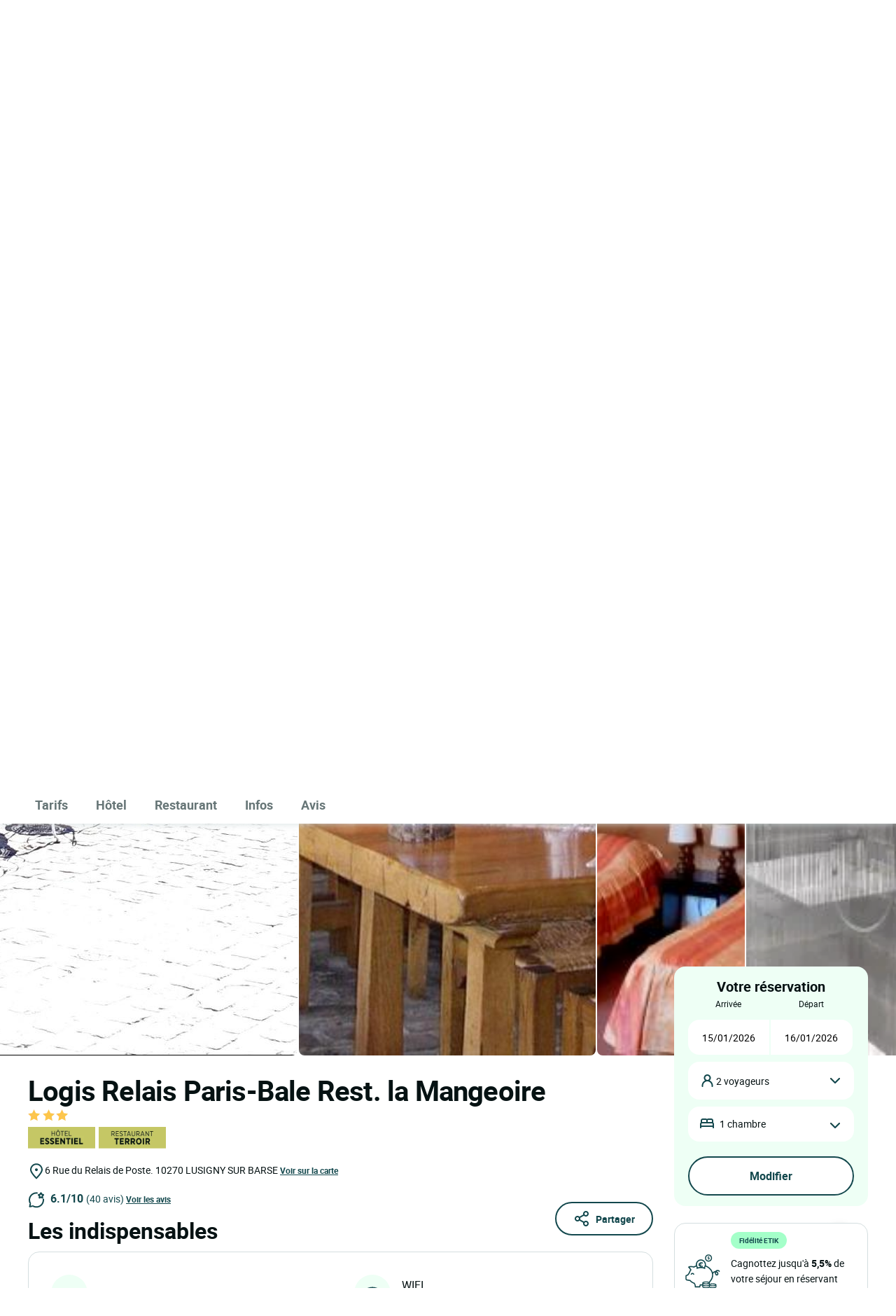

--- FILE ---
content_type: text/html; charset=utf-8
request_url: https://www.logishotels.com/fr/tarifs-et-disponibilites-chambre?id=3191
body_size: 18973
content:
<!DOCTYPE html>
<html lang="fr-fr" dir="ltr">

<head>
    <meta name="viewport" content="width=device-width, initial-scale=1.0, maximum-scale=1.0, user-scalable=0" />
    <meta name="HandheldFriendly" content="true" />
    <meta name="apple-mobile-web-app-capable" content="YES" />
    <link rel="preload" as="font" href="https://www.logishotels.com/templates/sw_logis/fonts/roboto/Roboto-Regular-op.woff2"  crossorigin="anonymous"   type="application/font-woff2" />
    <link rel="preload" as="font" href="https://www.logishotels.com/templates/sw_logis/fonts/roboto/Roboto-Regular-op.woff" crossorigin="anonymous" type="font/woff" />
    <link rel="preload" as="font" href="https://www.logishotels.com/templates/sw_logis/fonts/roboto/roboto-medium-op.woff2"  crossorigin="anonymous"  type="application/font-woff2" />
    <link rel="preload" as="font" href="https://www.logishotels.com/templates/sw_logis/fonts/roboto/roboto-medium-op.woff" crossorigin="anonymous" type="font/woff" />
    <link rel="preload" as="font" href="https://www.logishotels.com/templates/sw_logis/fonts/roboto/roboto-bold-op.woff2"  crossorigin="anonymous"  type="application/font-woff2" />
    <link rel="preload" as="font" href="https://www.logishotels.com/templates/sw_logis/fonts/roboto/roboto-bold-op.woff" crossorigin="anonymous" type="font/woff" />

	<link rel="icon" type="image/x-icon" href="/templates/sw_logis/favicon.ico?v=72" />
    <link rel="apple-touch-icon" href="/templates/sw_logis/apple-touch-icon.png" />
    <link rel="apple-touch-icon" sizes="16x16" href="/templates/sw_logis/apple-touch-icon-16x16.png" />
    <link rel="apple-touch-icon" sizes="32x32" href="/templates/sw_logis/apple-touch-icon-32x32.png" />
    <link rel="apple-touch-icon" sizes="192x192" href="/templates/sw_logis/apple-touch-icon-192x192.png" />
    <link rel="apple-touch-icon" sizes="512x512" href="/templates/sw_logis/apple-touch-icon-512x512.png" />


    <meta charset="utf-8">
	<base href="https://www.logishotels.com/">
	<meta name="description" content="Séjournez dans l'établissement Logis Relais Paris-Bale Rest. la Mangeoire à LUSIGNY SUR BARSE - Réservez aujourd'hui une de nos  chambres">
	<meta name="generator" content="Logishotels">
	<meta name="msvalidate.01" content="3C65A7C266731AC1645F6A2ADA14FE05" /><title>Tarifs et Disponibilités - Logis Relais Paris-Bale Rest. la Mangeoire</title>
	<link href="https://www.logishotels.com/fr/hotel/logis-relais-paris-bale-rest-la-mangeoire-3191" rel="alternate" hreflang="fr-FR">
	<link href="https://www.logishotels.com/en/hotel/logis-relais-paris-bale-rest-la-mangeoire-3191" rel="alternate" hreflang="en-GB">
	<link href="https://www.logishotels.com/de/hotel/logis-relais-paris-bale-rest-la-mangeoire-3191" rel="alternate" hreflang="de-DE">
	<link href="https://www.logishotels.com/es/hotel/logis-relais-paris-bale-rest-la-mangeoire-3191" rel="alternate" hreflang="es-ES">
	<link href="https://www.logishotels.com/it/hotel/logis-relais-paris-bale-rest-la-mangeoire-3191" rel="alternate" hreflang="it-IT">
	<link href="https://www.logishotels.com/nl/hotel/logis-relais-paris-bale-rest-la-mangeoire-3191" rel="alternate" hreflang="nl-NL">
	<link href="/favicon.ico" rel="icon" type="image/vnd.microsoft.icon">
<link href="/media/plg_system_jcepro/site/css/content.min.css?86aa0286b6232c4a5b58f892ce080277" rel="stylesheet">
	<link href="/templates/sw_logis/uikit/css/uikit.min.css?v=72" rel="stylesheet" media="screen,print" as="style">
	<link href="/templates/sw_logis/css/theme.css?v=72" rel="stylesheet" media="screen,print" as="style">
<script type="application/json" class="joomla-script-options new">{"system.paths":{"root":"","rootFull":"https:\/\/www.logishotels.com\/","base":"","baseFull":"https:\/\/www.logishotels.com\/"},"csrf.token":"9771f6ab5d907ca3c289ddf628e6a3af"}</script>
	<script src="/media/system/js/core.min.js?2cb912"></script>
	<script src="/media/vendor/jquery/js/jquery.min.js?3.7.1"></script>
	
	<script src="/media/com_swhotel/js/resp/jquery-ui.min.1.12.1.js?v=72"></script>
	<script src="/templates/sw_logis/uikit/js/uikit.min.js?v=72"></script>
	<script src="https://www.logishotels.com/plugins/system/swseoscripts/assets/js/script.js?v=72"></script>
	<script src="https://10959617.collect.igodigital.com/collect.js"></script>
	<script>var base_url = "https://www.logishotels.com/";</script>
	<script>var erreurs = new Array();</script>
	<script>erreurs["chambres"] = "Veuillez choisir une chambre";</script>
	<script>erreurs["adultes"] = "Veuillez spécifier le nombre d'adultes par chambre";</script>
	<script>erreurs["maxoccupsansenf"] = "Le nombre d'adultes sans enfants dépasse le max";</script>
	<script>erreurs["err_maxoccup"] = "Le nombre d'occupation dépasse le max";</script>
	<script>erreurs["err_minoccup"] = "Le nombre d'occupation est moins du min";</script>
	<script>erreurs["err_global"] = "Veuillez vérifier les conditions d'occupation des chambres sélectionnées";</script>
	<script>erreurs["err_affectation_personnes_chambres"] = "Merci de compléter les informations manquantes";</script>
	<script>var com_swhotel_modifier_la_selection = "Modifier la sélection";</script>
	<script>var vous_avez_selectionne = "Vous avez sélectionné";</script>
	<script>var total_libelle = "Total";</script>
	<script>var soit_libelle = "Soit";</script>
	<script>var duration_sejour = 1</script>
	<script>var hotel_code = "3191"</script>
	<script>var start = "2026-01-15"</script>
	<script>var end = "2026-01-16"</script>
	<script>var nb_guest = 2</script>
	<script>var nb_chambres = 1</script>
	<script>var deviseClient = "USD"</script>
	<script>var url_hotels = "/fr/hotels";</script>
	<script>var url_restaurants = "/fr/restaurants";</script>
	<script>erreurs["destination"] = "Veuillez choisir une destination";</script>
	<script>erreurs["options"] = "Please select valid criteria";</script>
	<script>erreurs["nbenfants"] = "Veuillez renseigner l\'age des enfants";</script>
	<script>erreurs["datein_empty"] = "Veuillez choisir une date de départ";</script>
	<script>var textes = new Array();</script>
	<script>textes["adultes"] = "Adulte(s)";</script>
	<script>textes["enfants"] = "Enfant(s)";</script>
	<script>textes["composition"] = "Renseignez les personnes dans <strong>la chambre %s</strong>";</script>
	<script>textes["suivant"] = "Suivant";</script>
	<script>textes["precedent"] = "Précédent";</script>
	<script>textes["nuits"] = "Nuit(s)";</script>
	<script>textes["COM_SWHOTEL_ENFANT_AGE_DE_ENFANT"] = "Âge de l'enfant";</script>
	<script>textes["COM_SWHOTEL_AN"] = "an";</script>
	<script>textes["COM_SWHOTEL_ANS"] = "ans";</script>
	<script>textes["voyageurs"] = "voyageurs";</script>
	<script>textes["voyageur"] = "voyageur";</script>
	<script>textes["COM_SWHOTEL_SELECTIONNER"] = "Sélectionner";</script>
	<script>textes["chambre"] = "chambre";</script>
	<script>textes["chambres"] = "chambres";</script>
	<script>textes["chambre_selectionne"] = "chambre sélectionnée";</script>
	<script>textes["chambres_selectionne"] = "chambres sélectionnées";</script>
	<script>textes["personnes"] = "voyageurs";</script>
	<script>erreurs["url_annex"] = "https://www.logishotels.com/fr/firstresult";</script>
	<script>textes["COM_SWHOTEL_ERROR_CHAMBRE_VOYAGEUR"] = "Saisissez des chambres pour tous vos voyageurs";</script>
	<script>textes["COM_SWHOTEL_MUTIPLE_VOYAGEUR_NO_CHAMBRE"] = " voyageurs n'ont pas encore de chambres. Que souhaitez-vous faire ?";</script>
	<script>textes["COM_SWHOTEL_SINGLE_VOYAGEUR_NO_CHAMBRE"] = " voyageur n'a pas encore de chambres. Que souhaitez-vous faire ?";</script>
	<script>textes["COM_SWHOTEL_COMPLETER_RESERVATION"] = "Compléter la réservation";</script>
	<script>textes["COM_SWHOTEL_VOYAGEURS"] = "voyageurs";</script>
	<script>textes["COM_SWHOTEL_MANQUE_VOYAGEURS_1"] = "Rajouter des voyageurs dans la chambre !";</script>
	<script>textes["COM_SWHOTEL_MANQUE_VOYAGEURS_2"] = " La chambre accueille à minima ";</script>
	<script>textes["COM_SWHOTEL_CHAMBRE_MAX_OCCUP_1"] = "Cette chambre peut accueillir jusqu'à ";</script>
	<script>textes["COM_SWHOTEL_CHAMBRE_MAX_OCCUP_2"] = " adultes ";</script>
	<script>textes["COM_SWHOTEL_CHAMBRE_MAX_OCCUP_3"] = " enfants maximum ";</script>
	<script>textes["COM_SWHOTEL_AJOUTER_CHAMBRES"] = "Ajouter des chambres";</script>
	<script>textes["COM_SWHOTEL_VOTRE_SELECTION"] = "Votre sélection";</script>
	<script>textes["COM_SWHOTEL_GLOBAL_CHAMBRE"] = "chambre";</script>
	<script>textes["COM_SWHOTEL_GLOBAL_PERSONNE_S"] = "personne(s)";</script>
	<script>textes["adulte"] = "adulte";</script>
	<script>textes["adultes"] = "adultes";</script>
	<script>textes["enfant"] = "enfant";</script>
	<script>textes["enfants"] = "enfants";</script>
	<script>textes["pour"] = "Pour";</script>
	<script>textes["COM_SWHOTEL_DESTINATIONS"] = "DESTINATIONS";</script>
	<script>textes["COM_SWHOTEL_HOTELS"] = "HÔTELS";</script>
	<script>textes["COM_SWHOTEL_MES_DERNIERS_RECHERCHE"] = "Dernières recherches";</script>
	<script>textes["nbr_pers"] = " voya";</script>
	<script>var ifmobile = "false";</script>
	<script>var viewmap = "false";</script>
	<script>var view = "roomavail";</script>
	<script>var markers = new Array();</script>
	<script>var show_prices = true;</script>
	<script>var hotels = new Array();</script>
	<script>var hotels_init = new Array();</script>
	<script>var markersArray = new Array();</script>
	<script>var first_loaded = true;</script>
	<script>var first_loaded_gplace = true;</script>
	<script>var texte = new Array();</script>
	<script>texte["COM_SWHOTEL_TRIER_PAR"] = "Trier par ";</script>
	<script>texte["COM_SWHOTEL_DISTANCE"] = "Distance";</script>
	<script>texte["COM_SWHOTEL_GLOBAL_TRI"] = "Tri";</script>
	<script>texte["COM_SWHOTEL_SE_RENSEIGNER_SUR_PLACE"] = "Se renseigner sur place";</script>
	<script>texte["COM_SWHOTEL_CAL_ALT_VALIDER"] = "Valider";</script>
	<script>msg_txt_date_indispo = "La date ### n'est pas disponible. Sélectionnez une autre date.";</script>
	<script>msg_txt_dates_indispos = "Les dates ### ne sont pas disponibles. Sélectionnez une autre date.";</script>
	<script>msg_txt_date_minimum_stay = "Réservez a minimina ### nuits pour profiter de ce tarif";</script>
	<script>msg_txt_dates_minimum_stay = "Aux dates choisies cet hôtel n'est disponible que pour des séjours de ### nuits ou plus";</script>
	<script>msg_txt_arrivee_interdite = "Sélectionnez une autre date d'arrivée";</script>
	<script>msg_txt_depart_interdit = "Sélectionnez une autre date de départ ";</script>
	<script>msg_txt_arrivee_i_depart_i = "Modifiez vos jours d'arrivée et de départ pour profiter de ce tarif";</script>
	<script>msg_txt_arrivee_i_minimum_stay = "Modifiez votre jour d'arrivée et réservez a minimina ### nuits pour profiter de ce tarif";</script>
	<script>msg_txt_depart_i_minimum_stay = "Modifiez votre jour de départ et réservez a minimina ### nuits pour profiter de ce tarif";</script>
	<script>msg_txt_depart_i_arrivee_i_minimum_stay = "Modifiez vos jours de départ et d'arrivée et réservez a minimina ### nuits pour profiter de ce tarif";</script>
	<script>texte["COM_SWHOTEL_DATES_NON_FLEXIBLE_MOTEUR"] = "<span>Voir d'autres hôtels disponibles</span>";</script>
	<script>var url_googleapis = 'https://maps.googleapis.com/maps/api/js?v=3&language=fr&key=AIzaSyCz5gP5RubrLkegshVnF8crjobXTFib4YQ';</script>
	<link href="https://www.logishotels.com/fr/tarifs-et-disponibilites-chambre?id=3191" rel="alternate" hreflang="x-default">
	<link href="https://www.logishotels.com/fr/hotel/logis-relais-paris-bale-rest-la-mangeoire-3191" rel="canonical">



<script>window.dataLayer = window.dataLayer || [];dataLayer.push({'event': 'not_logged'});</script><script>dataLayer.push({'event': 'pageView','envTemplate':'Hotel','envLevel':'Chambres','pageName':'Tarifs et Disponibilités - Logis Relais Paris-Bale Rest. la Mangeoire','envWork':'prod','envChannel':'desktop','envCountry':'fr','envLanguage':'fr','envCurrency':'EUR','userId':'','userDevice':'desktop','userGender':'','userCountry':'','userCity':'','userZip':'','userEmail':'','userAuthentification':'','userLoginState':'','userNewCustomer':'','userLastDateReservation':'','userCookie1':'','pageBreadcrumb':'Accueil > Logis Relais Paris-Bale Rest. la Mangeoire > Tarifs et Disponibilités','pageType':'Fiche hotel','productId':'3191','productBrand':'LOGIS HOTELS','productName':'Logis Relais Paris-Bale Rest. la Mangeoire','productCategory':'[]','productType':'','productPriceRack':'null','productQuantity':'32','MKT_ID':'','prix_etik':'5.5','Connexion_fidélité_ETIK':'non connecté','product_date_in':'2026-01-15','product_date_out':'2026-01-16'});</script>
<script>dataLayer.push({ 'event': 'view_item','duration': '1','ecommerce': {'currency': 'USD','items': []}});</script>

<script>
								 /* initiation datalayer 4*/
								  	window.dataLayer = window.dataLayer || [];
								  	dataLayer.push({
								  		'event' : 'page_view',
								      	'page_type' : 'Tarifs et Disponibilités Chambre'
								      	    
								  	});
								</script>

<!-- Google Tag Manager  GTM-->
					<script>(function(w,d,s,l,i){w[l]=w[l]||[];w[l].push({'gtm.start':
					new Date().getTime(),event:'gtm.js'});var f=d.getElementsByTagName(s)[0],
					j=d.createElement(s),dl=l!='dataLayer'?'&l='+l:'';j.async=true;j.src=
					'https://www.googletagmanager.com/gtm.js?id='+i+dl;f.parentNode.insertBefore(j,f);
					})(window,document,'script','dataLayer','GTM-NBGXX9J');</script>
					<!-- End Google Tag Manager -->

<script type='text/javascript'>var langpre = 'fr'; </script>
 </head>
<body class="com_swhotel roomavail   marque_5">
   
               
    <!-- header -->
    <noscript><iframe src="https://www.googletagmanager.com/ns.html?id=GTM-NBGXX9J" height="0" width="0" style="display:none;visibility:hidden"></iframe></noscript>
<header role="banner">
        <input type="hidden" name="partid" value="0" />
        <nav id="headTop" class="GlobHeader uk-grid uk-grid-collapse" uk-navbar >
          
            <div class="contentHeader uk-width-1-2 uk-width-2-3@m uk-width-3-5@l  uk-flex uk-flex-middle ">
                <a href="#" uk-toggle="target: #my-MenuMobile" title="Menu mobile" class="uk-hidden@m btnMobile  uk-icon" uk-icon="menu"></a>
                <div class="logo-head">
                    
<a href="/" title="Logis Hotels">
	<img itemprop="image" class="logo-img" src="https://www.logishotels.com/images/LOGIS_HOTELS_DEPUIS_1948_LOGOTYPE_EXECUTE_POSITIF_RVB_1_1.png" data-src="https://www.logishotels.com/images/LOGIS_HOTELS_DEPUIS_1948_LOGOTYPE_EXECUTE_POSITIF_RVB_1_1.png" uk-img="" width="107" height="68" >
</a>	                        
                </div>
                <div id="MenuDesktop" class="MenuHeader uk-visible@m">
                    <div id="topMenuID">
 						<ul class="uk-navbar-nav  mod-list" >
<li class="item-4702"><a href="#" class="item-1-menu-principal lien-menu-parent ">Hôtels &amp; restaurants</a></li><li class="item-4703 uk-parent"><a href="#" class="s-menu-nos-offres">Offres</a></li><li class="item-4722 uk-parent"><a href="#" class="s-menu-sous-fidelite">Fidélité</a></li><li class="item-4726 uk-parent"><a href="#" class="s-menu-nous-decouvrir">Nous découvrir </a></li></ul>

 						 <div data-category="s-menu-nos-offres" class="SubMenuGlob uk-drop">
 						 	<div class="head-menu-1"></div>
 						 	<span class="btn-back-submenu uk-hidden@m uk-hidden@l"><i uk-icon="icon:chevron-left;ratio:0.8;" class="uk-icon"></i>Retour</span>
 						 	<ul class="nav menu" id="s-menu-nos-offres">
<li class="item-4705 divider deeper parent" data-title = "Bons plans" data-parent ="Bons plans" ><span class="separator ">Bons plans</span>
<ul class="nav-child unstyled small"><li class="item-4704" data-title = "Dernières minutes" data-parent ="Bons plans" ><a href="https://www.logishotels.com/fr/bons-plans-promotions/dernieres-minutes" class=" link-menu-burger">Dernières minutes</a></li><li class="item-4706" data-title = "Réservations anticipées" data-parent ="Bons plans" ><a href="https://www.logishotels.com/fr/bons-plans-promotions/reservations-anticipees" class=" link-menu-burger">Réservations anticipées</a></li><li class="item-4707" data-title = "Offres spéciales" data-parent ="Bons plans" ><a href="https://www.logishotels.com/fr/bons-plans-promotions/offres-speciales " class=" link-menu-burger">Offres spéciales</a></li><li class="item-4708" data-title = "Voir tout" data-parent ="Bons plans" ><a href="https://www.logishotels.com/fr/bons-plans" class="lien-voir-tout link-menu-burger">Voir tout</a></li></ul></li><li class="item-5032 divider deeper parent" data-title = "Cadeaux" data-parent ="Cadeaux" ><span class="separator ">Cadeaux</span>
<ul class="nav-child unstyled small"><li class="item-5033" data-title = "Cartes cadeaux" data-parent ="Cadeaux" ><a href="https://www.logishotels.com/fr/offrir/les-e-cartes-cadeaux" class=" link-menu-burger">Cartes cadeaux</a></li><li class="item-5034" data-title = "Coffrets cadeaux" data-parent ="Cadeaux" ><a href="https://logishotels.bonkdo.com/fr/networkvouchers/" class=" link-menu-burger">Coffrets cadeaux</a></li><li class="item-5085" data-title = "Voir tout" data-parent ="Cadeaux" ><a href="https://www.logishotels.com/fr/cadeaux" class="lien-voir-tout link-menu-burger">Voir tout</a></li></ul></li><li class="item-4709 divider deeper parent" data-title = "Séjours thématisés" data-parent ="Séjours thématisés" ><span class="separator ">Séjours thématisés</span>
<ul class="nav-child unstyled small"><li class="item-4710" data-title = "Plaisirs de la table " data-parent ="Séjours thématisés" ><a href="https://www.logishotels.com/fr/nos-sejours-inspirationnels/week-ends-et-sejours/week-ends-et-sejours-plaisirs-de-la-table" class=" link-menu-burger">Plaisirs de la table </a></li><li class="item-4711" data-title = "En amoureux" data-parent ="Séjours thématisés" ><a href="https://www.logishotels.com/fr/nos-sejours-inspirationnels/week-ends-et-sejours/week-ends-et-sejours-en-amoureux" class=" link-menu-burger">En amoureux</a></li><li class="item-4712" data-title = "A vélo" data-parent ="Séjours thématisés" ><a href="https://www.logishotels.com/fr/nos-sejours-inspirationnels/week-ends-et-sejours/week-ends-et-sejours-a-velo" class=" link-menu-burger">A vélo</a></li><li class="item-4713" data-title = "En famille" data-parent ="Séjours thématisés" ><a href="https://www.logishotels.com/fr/nos-sejours-inspirationnels/week-ends-et-sejours/week-ends-et-sejours-en-famille" class=" link-menu-burger">En famille</a></li><li class="item-4714" data-title = "Voir tout" data-parent ="Séjours thématisés" ><a href="https://www.logishotels.com/fr/nos-sejours-inspirationnels/week-ends-et-sejours" class="lien-voir-tout link-menu-burger">Voir tout</a></li></ul></li><li class="item-4715 divider deeper parent" data-title = "Services et Equipements" data-parent ="Services et Equipements" ><span class="separator ">Services et Equipements</span>
<ul class="nav-child unstyled small"><li class="item-4717" data-title = "Affaires &amp; Groupes" data-parent ="Services et Equipements" ><a href="https://www.logishotels.com/fr/affaires-et-groupes" class=" link-menu-burger">Affaires &amp; Groupes</a></li><li class="item-4718" data-title = "Nos hôtels acceptant les animaux" data-parent ="Services et Equipements" ><a href="https://www.logishotels.com/fr/nos-services-et-equipements/nos-hotels-acceptant-les-animaux" class=" link-menu-burger">Nos hôtels acceptant les animaux</a></li><li class="item-4719" data-title = "Nos hôtels avec piscine" data-parent ="Services et Equipements" ><a href="https://www.logishotels.com/fr/nos-services-et-equipements/nos-hotels-avec-piscine" class=" link-menu-burger">Nos hôtels avec piscine</a></li><li class="item-5072" data-title = "Petit-déjeuner" data-parent ="Services et Equipements" ><a href="https://www.logishotels.com/fr/nos-services-et-equipements/le-tarif-petit-dejeuner-inclus" class=" link-menu-burger">Petit-déjeuner</a></li></ul></li></ul>

 						 </div> 
 						 <div data-category="s-menu-sous-fidelite" class="SubMenuGlob GlobOptionMenu uk-drop uk-text-center">
 						  	<div class="head-menu-1"></div>
 						  	<span class="btn-back-submenu uk-hidden@m uk-hidden@l"><i uk-icon="icon:chevron-left;ratio:0.8;" class="uk-icon"></i>Retour</span>
 						 	 <ul class="nav menu" id="s-menu-sous-fidelite">
<li class="item-4723" data-title = "Votre programme de fidélité" data-parent ="" ><a href="https://www.logishotels.com/fr/etik-votre-programme-de-fidelite/gagnez-des-euros-avec-etik" class=" link-menu-burger"><img src="/images/icon/votre-programme-de-fidelite.png" alt="Votre programme de fidélité" width="100" height="45" loading="lazy"><span class="image-title">Votre programme de fidélité</span></a></li><li class="item-4724" data-title = "ETIK PRO" data-parent ="" ><a href="https://www.logishotels.com/fr/etik-votre-programme-de-fidelite/etik-pro" class=" link-menu-burger"><img src="/images/icones-header/votre-programme-de-fidelite.png" alt="ETIK PRO" width="100" height="45" loading="lazy"><span class="image-title">ETIK PRO</span></a></li><li class="item-4725" data-title = "FAQ | Aide et questions" data-parent ="" ><a href="https://www.logishotels.com/fr/aide/aide-fidelite-etik/questions-sur-le-programme-de-fidelite" class=" link-menu-burger"><img src="/images/icones-header/faq-aide-et-questions.png" alt="FAQ | Aide et questions" width="16" height="29" loading="lazy"><span class="image-title">FAQ | Aide et questions</span></a></li></ul>

 						 </div>
 						  <div data-category="s-menu-nous-decouvrir" class="SubMenuGlob GlobOptionMenu uk-drop uk-text-center">
 						   	<div class="head-menu-1"></div>
 						   	<span class="btn-back-submenu uk-hidden@m uk-hidden@l"><i uk-icon="icon:chevron-left;ratio:0.8;" class="uk-icon"></i>Retour</span>
 						  	<ul class="nav menu" id="s-menu-nous-decouvrir">
<li class="item-4730" data-title = "Nos hôtels et hébergements" data-parent ="" ><a href="https://www.logishotels.com/fr/nous-decouvrir/nos-hotels-et-hebergements/nos-hebergements" class=" link-menu-burger"><img src="/images/icon/nos-hotels-et-hebergements.png" alt="Nos hôtels et hébergements" width="37" height="34" loading="lazy"><span class="image-title">Nos hôtels et hébergements</span></a></li><li class="item-5052" data-title = "Nos restaurants" data-parent ="" ><a href="https://www.logishotels.com/fr/nos-services-et-equipements/nos-restaurants" class=" link-menu-burger"><img src="/images/icones-header/nos-restaurants.png" alt="Nos restaurants" width="26" height="34" loading="lazy"><span class="image-title">Nos restaurants</span></a></li><li class="item-4729" data-title = "Nos marques Urbaines, Premium..." data-parent ="" ><a href="https://www.logishotels.com/fr/nous-decouvrir/nos-marques" class=" link-menu-burger"><img src="/images/icon/toutes-nos-marques-urbaines-premium-table-distinguee.png" alt="Nos marques Urbaines, Premium..." width="61" height="40" loading="lazy"><span class="image-title">Nos marques Urbaines, Premium...</span></a></li><li class="item-4728" data-title = "Nos engagements" data-parent ="" ><a href="https://www.logishotels.com/fr/nous-decouvrir/nos-engagements" class=" link-menu-burger"><img src="/images/icon/nos-engagements.png" alt="Nos engagements" width="28" height="30" loading="lazy"><span class="image-title">Nos engagements</span></a></li></ul>

 						  </div>

                    </div>
                </div>
                <!-- Menu mobile -->
                <div id="my-MenuMobile" uk-offcanvas class="uk-hidden@m uk-hidden@l MenuMobile">
                    <div id="MobileMenu" class="uk-offcanvas-bar">
                        <div class="headerMobRe">
                            <button class="uk-offcanvas-close" type="button" uk-close></button>
                            <div class="logo-head">
                                
<a href="/" title="Logis Hotels">
	<img itemprop="image" class="logo-img" src="https://www.logishotels.com/images/LOGIS_HOTELS_DEPUIS_1948_LOGOTYPE_EXECUTE_POSITIF_RVB_1_1.png" data-src="https://www.logishotels.com/images/LOGIS_HOTELS_DEPUIS_1948_LOGOTYPE_EXECUTE_POSITIF_RVB_1_1.png" uk-img="" width="107" height="68" >
</a>	                        
                            </div>
                            <div id="HelpCompte-1" class="uk-float-right"></div>
                            
                        </div>
                    </div>
                </div>
            </div>
  
            
            <!-- connexion lang-->
            <div class="LangConnexion uk-width-1-2 uk-width-1-3@m uk-width-2-5@l ">
                
                <!-- lang -->
                <div id="langDesktop" class="langDesktop ">
                    <div id="TopLangId" class="ModLangDevis">
                    <div class="navLanguage ">

			<!--  <p class="uk-hidden@m">Langue</p>-->
         <a href="javascript:void(0);" class="MenuLangswitch btn_Bg_lang_fr" title="langswitch"  ><span class="LangActiveText "></span><i uk-icon="icon:chevron-down;ratio:0.8"></i></a>
             <div id="ModalLang" uk-dropdown="mode: click">
                 <div class="uk-hidden@m uk-hidden@l toplang">
                         	<div class="h3_site">Sélectionnez votre langue</div>
                         	  <button id="closeDropD" class="uk-close-default" type="button" uk-close></button>
                         </div>
                 <ul class="uk-nav uk-dropdown-nav">
		              						 								<li class="lang-active" data-lang="fr" dir="ltr">
									<a href="/fr/tarifs-et-disponibilites-chambre?id=3191" title="Français">
																					<span class="flag_img bg-fr"></span>
											<span class="TextFlag">Français</span>
									</a>
								</li>
																			 								<li class="" data-lang="en" dir="ltr">
									<a href="/en/tarifs-et-disponibilites-chambre?id=3191" title="English">
																					<span class="flag_img bg-en"></span>
											<span class="TextFlag">English</span>
									</a>
								</li>
																			 								<li class="" data-lang="de" dir="ltr">
									<a href="/de/tarifs-et-disponibilites-chambre?id=3191" title="Deutsch">
																					<span class="flag_img bg-de"></span>
											<span class="TextFlag">Deutsch</span>
									</a>
								</li>
																			 								<li class="" data-lang="es" dir="ltr">
									<a href="/es/tarifs-et-disponibilites-chambre?id=3191" title="Español">
																					<span class="flag_img bg-es"></span>
											<span class="TextFlag">Español</span>
									</a>
								</li>
																			 								<li class="" data-lang="it" dir="ltr">
									<a href="/it/tarifs-et-disponibilites-chambre?id=3191" title="Italiano">
																					<span class="flag_img bg-it"></span>
											<span class="TextFlag">Italiano</span>
									</a>
								</li>
																			 								<li class="" data-lang="nl" dir="ltr">
									<a href="/nl/tarifs-et-disponibilites-chambre?id=3191" title="Nederlands">
																					<span class="flag_img bg-nl"></span>
											<span class="TextFlag">Nederlands</span>
									</a>
								</li>
															         </ul>
            </div>
 
        
</div>

<script>
var LangText = jQuery('.lang-active').attr('data-lang');
jQuery('.LangActiveText').text(LangText);
if (jQuery(window).width() < 960) {
	 
	jQuery('#closeDropD').click(function(){
		 UIkit.dropdown("#ModalLang").hide();
	});
	jQuery(".ClssWithModal").parent().append("<div class='modalMenu MenuPagePlus' uk-dropdown='mode:click'><div class='mobHead'></div>"+jQuery(".modalMenu").html()+"</div>");		
}else{
 	//jQuery(".MenuHeader").find(".uk-navbar-nav .uk-parent").appendTo(".MonCompteDesktopDiv ");
 	
	
}
</script>	
	 	 

<form class="formdevise" name="form_devise" id="form_devise" method="post">
        <!--<p class="uk-hidden@m ">Devise</p>-->
        <button type="button" class="BtnDevisModal "  uk-toggle="target: #modal-Devise" >
         
        <span class="Devise-1"> USD</span>
                          <span class="Devise-2 uk-hidden@m uk-hidden@l"> US DOLLAR</span>        <i uk-icon="icon:chevron-down;ratio:0.8;"></i>
         <input type="hidden" id="devise_client" value="USD" />
         </button>
        <div class="ModalContainerDevise "><div id="modal-Devise" class="ModalDevise" uk-modal></div></div>
       <input type="hidden" name="currency" id="currency" value="" />
</form>
	
  
  
  
                    
                    </div>
                </div>
                <div class="helpMenu">
                
                                  
                <a href="https://www.logishotels.com/fr/aide/aide-reservations/aide-sur-les-reservations-sejours" target="_blank" uk-icon="icon:question;ratio:2.2;"></a>
                </div>
                <div class="connexionTop">
                    <style>

.version_mobile .uk-button-primary{background-color:var(--primary-color) !important;color:#fff !important;}
.PanneauMonCompte .grecaptcha-badge{
transform: scale(.70);
    -webkit-transform: scale(0.70);
    transform-origin: 110px 0;
    -webkit-transform-origin: 110px 0;
}
#recaptchaLogin_modal{height:40px !important;}
.PanneauMonCompte .lienPanneau{margin-top:30px;}
</style>


<div class="version_mobile uk-hidden@s uk-hidden@m uk-hidden@l">
                        <a class="hors_ligne  uk-button uk-button-primary uk-margin-remove-bottom" href="#PanneauCompte" uk-toggle><i  uk-icon="icon:sw-user;ratio:1.2;"></i></a>      
            
          
     
</div>

<div class="version_desktop uk-visible@s">
                    <a class="hors_ligne uk-button uk-button-primary uk-margin-remove-bottom" href="#PanneauCompte" uk-toggle>
                <i  uk-icon="icon:sw-user;ratio:1.2;"></i>
                <span class="uk-visible@m">
                    <strong>Mon compte</strong>
                    Voir ma cagnotte ETIK                </span>
            </a>
        </div>
<!--  -->
<div id="PanneauCompte" class="PanneauMonCompte" uk-offcanvas="flip: true">
    <div class="uk-offcanvas-bar">
        <button class="uk-offcanvas-close" type="button" uk-close></button>
        

                    <div class="modeNonConnecter ">
                <div class="h2_site">Identifiez-vous</div>
                <div class="PanneauEtik">
                    <div><img src="/images/icones-header/votre-programme-de-fidelite.png" width="53" /></div>
                    <div>
                        <strong>Le programme de fidélité gratuit.</strong>
                        <p>Valable à l’hôtel et au restaurant</p>
                    </div>
                </div>


                    <div id="rendered-creat-account" class="Content_form rendered-form">
                        <form id="form-rendered-creat-account-modal" action="" method="post" class="form_login_dash_modal" >
                                        
                            <div class="champsInput">

                                <label for="card-login" class="fb-text-label">Email</label>
                                <input onkeyup="this.value = this.value.toLowerCase();" value="" type="email" class="form-control" type="text" id="text-votre-email-modal" name="card-login" placeholder="Email" autocomplete="off" aria-label="Email" required />
                                <span class="validate-email">Saisissez une adresse Email valide</span>
                                <span class="highlight"></span>
                                

                            </div>
                            
                            <div class="champsInput">
                                <label for="card-password">Mot de passe</label>
                                <div class="uk-position-relative">

                                    <input type="password" id="password_login_modal" name="card-password" placeholder="Mot de passe"  autocomplete="off" aria-label="Mot de passe" />

                                     <button type="button" class=" input-password-toggle">
                                       <span class="icon-fw" aria-hidden="true"></span>
                                     </button>
                                      <span class="validate-password">Saisissez votre mot de passe</span>
                                </div>
                                <div class="uk-text-right"><a href="#ModalOptions_PasswordOublie" uk-toggle>Mot de passe oublié ?</a></div>
                            </div>


                            <input type="hidden" name="option" value="com_ologis"> 
                            <input type="hidden" name="view" value="compte"> 
                            <input type="hidden" name="task" value="authentification"> 
                            <input type="hidden" name="url" value="https://www.logishotels.com/my-account"> 
                            
                            <div class=" form-group field-button-valider">
                                
                                <button type="button" disabled="disabled" onclick="validateForm(this,'form-rendered-creat-account-modal','recaptchaLogin_modal');"  class="uk-button uk-button-primary btn-login" name="button-valider"  id="button-valider-modal">Se connecter</button> 

                            </div>              
                           <!-- #######################  BEGIN RECAPTCHA INVISIBLE #######################  -->  
                                                   
                            <div id='recaptchaLogin_modal'></div>                     
                            <input id="public_key_invisible" type="hidden" value="6Le-2qgUAAAAAImRsvXfc3j93HN3p4B2fjD14R6N"/>
                            <!-- #######################  END RECAPTCHA INVISIBLE #######################  -->  
                        </form>
                    </div>    



                <div class="champsInput">
                    <button class="uk-button uk-button-secondary" onclick="window.location.href='https://www.logishotels.com/create-account';">Rejoindre le programme fidélité</button>
                </div>
                <div class="lienPanneau">
                    <a href="https://www.logishotels.com/fr/acces-a-mes-reservations">Consulter mes réservations sans compte</a>
                    <a href="https://www.logishotels.com//aide/aide-fidelite-etik/questions-sur-le-programme-de-fidelite" class="besoin_daide">Aide</a>
                </div>
            </div>


        
    </div>
</div>



<!-- modal -->
<div id="ModalOptions_PasswordOublie" class="PasswordForget Content_form" uk-modal>
    <div class="uk-modal-dialog uk-modal-body">
        <button class="uk-modal-close-default" type="button" uk-close></button>
        <div class="modal-body" id="modal-send">
            <div class="h2_site uk-modal-title uk-text-center">
                Mot de passe oublié ?            </div>
            <form method="post" id="PasswordOublie" action="?option=com_ologis&task=PasswordOublie">
                <div class="form-group field-text-votre-email">
                    <span style="display: none;" id="msg_identifiant_invalide" class="error error_msg">
                        L'adresse e-mail saisie ne correspond à aucun compte existant</span>
                    <label for="courriel_in" class="fb-text-label">Email</label>
                    <input onkeyup="this.value=this.value.toLowerCase()" type="text" name="courriel_in" id="courriel_in" placeholder="Email" />
                    <span class="validate-email">Saisissez une adresse Email valide</span>
                    <span class="highlight"></span>
                    

                </div>
                <p class="txt_forgetpass_msg">
                    Vous allez recevoir un lien pour réinitialiser votre mot de passe                </p>
                <div id='recaptchaLogin_forgetPassword'></div>
            </form>
            <div class="fb-button form-group field-button-valider">
                <button onclick="validateForm_forgetPassword(this,'PasswordOublie','recaptchaLogin_forgetPassword');" id="button-valider_mps" name="text-votre-email" class="uk-button uk-button-primary">
                    Valider</button>
            </div>
        </div>

    </div>
</div>


<div id="emailConfSend" class="PasswordForget Content_form" uk-modal>
    <div class="uk-modal-dialog uk-modal-body">
        <button class="uk-modal-close-default" type="button" uk-close></button>

        <div class="modal-body" id="modal_message" >
            <div class="h2_site uk-modal-title uk-text-center">
                Mot de passe oublié ?            </div>
            <div class="img_etape uk-text-center">
                <img data-src="https://www.logishotels.com/components/com_ologis/assets/images/check.svg" alt="Mot de passe oublié ?" width="60" height="61" uk-img>
            </div>
            <p class="txt_reini_pss">
                Un lien vient de vous être envoyé ! <br />Cliquez sur le lien pour réinitialiser votre mot de passe            </p>
        </div>
    </div>
</div>

<!-- fin -->

<script type="text/javascript">

   jQuery ( document ).ready ( function () {

        var isshow = localStorage.getItem('isshow');
        if (isshow== null) {
            localStorage.setItem('isshow', 1);
        }
        $(".input-password-toggle").click(function() {

            $(this).toggleClass("icon-eye");
                input = $(this).parent().find("input");
            if (input.attr("type") == "password") {
                input.attr("type", "text");
            } else {
                input.attr("type", "password");
            }
        });



    show_password ();
    forget_password ();
    //mdp_oublie ();
    jQuery( "#form-rendered-creat-account-modal input" ).keyup(function() {
        jQuery( this ).parent().find("label").show();
         if(!jQuery( this ).val() ){
             jQuery( this ).parent().find("label").hide();
         }
    });


    if(jQuery('#form-rendered-creat-account-modal').length){
        
        if ( jQuery ( '#form-rendered-creat-account-modal' ).validate().checkForm() ) {
            jQuery ( '#form-rendered-creat-account-modal #button-valider-modal' ).prop ( "disabled" , false );
        }
    }



    jQuery ( "#form-rendered-creat-account-modal" ).validate ( { 
    rules : {
        "card-password" : "required" , "card-login" : {
        required : true , email : true
        }
    } , errorPlacement : function ( error , element ) {
    }

    } );

    jQuery ( '#form-rendered-creat-account-modal input' ).on ( 'keyup blur' , function (event) {
        //var form_account = jQuery( "#form-rendered-creat-account-modal" ).validate();
        if (event.keyCode === 13 && form_account.valid() ==true) {
            validateForm(this,'form-rendered-creat-account-modal','recaptchaLogin_modal');
        }   

    } );

    jQuery ( '#form-rendered-creat-account-modal #text-votre-email-modal' ).on ( 'blur' , function (event) {
        var form_account = jQuery( "#form-rendered-creat-account-modal" ).validate();
        
        if ( jQuery ( '#form-rendered-creat-account-modal' ).validate().checkForm() ) {
            jQuery ( '#form-rendered-creat-account-modal #button-valider-modal' ).addClass ( 'valid' );
            jQuery ( '#form-rendered-creat-account-modal #button-valider-modal' ).prop ( "disabled" , false );
            
        }else {
            jQuery ( '#form-rendered-creat-account-modal #button-valider-modal' ).removeClass ( 'valid' );
            jQuery ( '#form-rendered-creat-account-modal #button-valider-modal' ).prop ( "disabled" , true );
        }

        //check si l'email est valide ou pas (ticket 60388)
        var emailIsValid = jQuery ( '#form-rendered-creat-account-modal' ).validate().element(jQuery('#text-votre-email-modal'));
        if(emailIsValid){
            jQuery ( '#form-rendered-creat-account-modal .validate-email' ).hide();
        }else{
            jQuery ( '#form-rendered-creat-account-modal .validate-email' ).show();
        }


    });

    $('#form-rendered-creat-account-modal #password_login_modal').on('blur', function(event) {

        var passwordField = jQuery('#password_login_modal').val().trim();

        // Vérifier manuellement si le champ de mot de passe a une valeur
        if (passwordField !== '') {
            // Si le champ a une valeur, on cache le message d'erreur
            jQuery('#form-rendered-creat-account-modal .validate-password').hide();
        } else {
            // Si le champ est vide, on affiche le message d'erreur
            jQuery('#form-rendered-creat-account-modal .validate-password').show();
        }

        // Vérifier la validité du formulaire
        if (jQuery('#form-rendered-creat-account-modal').validate().checkForm()) {
            jQuery('#form-rendered-creat-account-modal #button-valider-modal').addClass('valid');
            jQuery('#form-rendered-creat-account-modal #button-valider-modal').prop("disabled", false);
        } else {
            jQuery('#form-rendered-creat-account-modal #button-valider-modal').removeClass('valid');
            jQuery('#form-rendered-creat-account-modal #button-valider-modal').prop("disabled", true);
        }

    });
});
//-->
</script>


                </div>
            </div>
            <!--  -->            
                
        </nav>
    </header>
    <!-- fin -->
    <!-- contenu -->
    <main role="main">
        <div class="pageMain">
        
        
        		              <!-- fin historique -->
                        
                                     
                        
            <!-- fin moteur -->
                        <!-- bottom -->
          
            <!-- contenu -->
            
        
            
            

                        <div id="PathwayDesktop">
            <div class="topBackBtn ">
                <a href="javascript: history.back();" title="Retour" class="uk-icon bback" uk-icon="arrow-left">
                    Retour</a>
                <div class="uk-container uk-container-center">
                     
                         
                      		 

<nav aria-label="Breadcrumb" role="navigation">
              
<ul itemtype="http://schema.org/BreadcrumbList" class="breadcrumb">
	<li class="active"><span class="hasTooltip"><i class="icon-map-marker" data-toggle="tooltip" title="Vous êtes ici : "></i></span></li><li itemprop="itemListElement" itemscope="" itemtype="http://schema.org/ListItem"><a itemprop="item" href="/fr/" class="pathway"><span itemprop="name">Accueil</span></a><span class="divider"></span> <meta itemprop="position" content=0 /></li><li itemprop="itemListElement" itemscope="" itemtype="http://schema.org/ListItem"><a itemprop="item" href="/fr/hotel/logis-relais-paris-bale-rest-la-mangeoire-3191" class="pathway"><span itemprop="name">Logis relais paris-bale rest. la mangeoire</span></a><span class="divider"></span> <meta itemprop="position" content=1 /></li><li itemprop="itemListElement" itemscope itemtype="https://schema.org/ListItem"><span itemprop="name">Tarifs et disponibilités</span><meta itemprop="position" content=2 /></li></ul>
</nav>


    
   	<script type="application/ld+json">
         {"@context":"https://schema.org","@type":"BreadcrumbList","itemListElement":[{"@type":"ListItem","position":1,"name":"Accueil","item":"https://www.logishotels.com/fr/"},{"@type":"ListItem","position":2,"name":"Logis relais paris-bale rest. la mangeoire","item":"https://www.logishotels.com/fr/hotel/logis-relais-paris-bale-rest-la-mangeoire-3191"},{"@type":"ListItem","position":3,"name":"Tarifs et disponibilités","item":"https://www.logishotels.com/fr/tarifs-et-disponibilites-chambre?id=3191"}]}    </script>
    
    
     
                                         
                </div>
            </div>
            </div>
                                            <div class="FicheHotel " itemtype="http://schema.org/Hotel">
    	<!--Debut Slide -->
    	<div id="blockSlider" class="lazy SlideFiche" data-loader="blockSlider"></div>
    	<!-- fin Slide -->
	<!-- content -->
	<div class="uk-container uk-container-center">
		<div class="uk-grid-medium" uk-grid>
			<!-- Left -->
			<div class="uk-width-3-4@m LeftContenuBloc">
				<div style="min-height: 160px" id="blockInfos" class="lazy" data-loader="blockInfos"><div class="lazyblock"></div></div>
				<!-- fin info -->	
				<!-- Debut Service -->
				<div style="min-height: 66px" id="blockServices" class="lazy lazyblockcontent" data-loader="blockServices"><div class="lazyblock"></div></div>

				<div id="NavOptionSort" class="SortOptionListe" uk-slider="finite: true" >
	<div class="uk-container uk-container-center">
		<ul class="uk-slider-items   uk-grid-collapse" uk-grid>
				 	
			 
				<li ><a uk-scroll="offset:190"  href="https://www.logishotels.com/fr/tarifs-et-disponibilites-chambre?id=3191#IdChambre"  class="chambre_menu TabOption"  title="Tarifs" role="button">Tarifs</a></li> 
			
							<li><a uk-scroll="offset:150" href="#IdHotel"   class="TabOption"  title="Hôtel" role="button">Hôtel</a></li>
			

			
			
							<li><a uk-scroll="offset:150" href="#blockRestaurant"  class="TabOption"  title="Restaurant" role="button">
				Restaurant</a></li>
								
					
			
			<li class="InfoPra"><a uk-scroll="offset:150" href="https://www.logishotels.com/fr/tarifs-et-disponibilites-chambre?id=3191#blockInfosPratique" class="TabOption"  title="Informations pratiques" role="button">
				Infos</a>
			</li>


		 	
							<li class="li_avis"><a uk-scroll="offset:150" href="#blockAvis" class="TabOption TabAvis"  title="Avis" role="button">Avis</a></li> 
						   
		</ul>
	</div>
</div>
				
				<!-- Liste chambre -->
           			
    

        
    
              <div id="IdChambre" class="ListeChmabreHotel SectionTab">
       

                 <script src="/templates/sw_logis/javascript/cal_alt.min.js?v=72" type="text/javascript"></script>
     
     

<div  id="ModalOptions_cal_alt" class="Modal_cal_alt" uk-modal>
    <div class="uk-modal-dialog">
          <div class="uk-modal-header">
         	<h2>Information</h2>
         	<button class="uk-modal-close-default" type="button" uk-close></button>
         </div>
         <div class="uk-modal-body uk-text-center">
        	<p class="modal-body-msg-cal" aria-hidden="true"></p>
        	
        	<p class="uk-margin-top"><button class="uk-button uk-button-primary uk-modal-close uk-width-1-3@m" type="button">Fermer</button></p>
         </div> 
        
    </div>
</div>

<input type="hidden" id="DateDebutCalendr"/>
<input type="hidden" id="DateFinCalendr"/>
<input type="hidden" id="JourArriveCalendr"/>



<div class="dl-horizontal"></div>
<div class="roomavail CalendrierAlt">
	<div class="roomavail-inner">
		<div id="title_global_room" class="box-inner">
		Vous avez choisi un séjour du <input type="text" name="arrive" id="arrive" class="legendRightInput" value="15/01/2026"/> au <input type="text" name="part" id="part" class="legendRightInput" value="16/01/2026"/> (soit <span class="legendRightInput">1 nuit </span>)		</div>
		<div class="searchSummaryBlock">
			<span>L'établissement ne dispose d'aucune offre disponible sur notre site pour les critères de séjour sélectionnés</span>
		
				<a href="javascript:void(0);" onclick="openMoteur();" class=" uk-button uk-button-primary">Modifier mes dates</a>
				
		</div>
		<div class="newBlocCalendarTop">
			<div class="uk-margin-top uk-grid-small" uk-grid>
				<div class="uk-width-expand@s">
					<div class="semilarnewBlocCalendar">
						<span class="uk-icon" uk-icon="sw-calendar"></span>
						<p><a href="/fr/hotels?destination_lat=48.2392&destination_long=4.2985&destination=LUSIGNY SUR BARSE&destination_val=LUSIGNY SUR BARSE&h=1&no_dates=0" title="date flex"><span class='ColorPrimary'>Vos dates ne sont pas flexibles ?</span><br/>D’autres hôtels sont disponibles à vos dates </a>
						</p>
						<a href="/fr/hotels?destination_lat=48.2392&destination_long=4.2985&destination=LUSIGNY SUR BARSE&destination_val=LUSIGNY SUR BARSE&h=1&no_dates=0" title="voir les hotels i" >
						<span  class="icon-arrow-mob" uk-icon="icon:chevron-right;ratio:1.5"></span>
					</div>
				</div>
				<div class="uk-text-center uk-text-right@s uk-width-auto@s">
					<a href="/fr/hotels?destination_lat=48.2392&destination_long=4.2985&destination=LUSIGNY SUR BARSE&destination_val=LUSIGNY SUR BARSE&h=1&no_dates=0" title="voir les hotels" class="uk-button uk-button-secondary">Voir les hôtels</a>
				</div>
			</div>
			
					</div>
				
	</div>
</div>       </div>
       
       
       



<script>

if (jQuery(window).width() < 960) {
  jQuery("#btnfiltreChambreCanvas").click(function(){
		jQuery("#FiltreChambreNew").show();
});
   jQuery('#closeCanva').click(function(){
	   jQuery("#FiltreChambreNew").hide();
   });
   jQuery("#FiltreChambreNew").click(function(event) { 
		 if(!jQuery(event.target).closest('.SubFiltreChambreCanvas').length) {
			 jQuery("#FiltreChambreNew").hide();
		 } 
		});
   jQuery(".TarifSelectionnerChambre,.TarifSelectionnerChambreRecom").attr('uk-modal','');
   jQuery(".SubTarifSelectChambre").addClass('uk-modal-dialog');
   // UIkit.modal(".TarifSelectionnerChambre", {'container':false}); 
     UIkit.container = '.SubChambreHotelNew';
    //pour empecher le positionnement du modale en dehors de #room_avail_form  
  

	/*jQuery('.ModalChambreFiche').on({
	    'show.uk.modal': function(){
	    	jQuery(this).find('.FooterModalFiche').insertAfter(jQuery(this).find(".uk-modal-dialog"));
	    }
	});*/
   
    var heightModalChmabreMob = jQuery(window).height();
    jQuery('.SubModalChambre').css('max-height', heightModalChmabreMob);

    //jQuery('.ChambreGlobNew').attr('uk-slider','').addClass("uk-slider-container-offset");
   // jQuery('.ChambreGlobNew >ul').addClass("uk-slider-items uk-grid-collapse");

   
    var heightModalSelect = jQuery(window).height() - 200;
    jQuery('.ModalSelectChambre  .uk-modal-body').css('max-height', heightModalSelect);

    jQuery('.TaxesChambreNew').click(function(){
    	jQuery('.ChambreGlobNew').toggleClass('uk-slider-container');
    });
    jQuery(document).click(function(e){
    if(!jQuery(event.target).closest('.TaxesChambreNew').length) {
		 jQuery('.ChambreGlobNew').addClass('uk-slider-container');
	 }
    });
    jQuery(".TarifGlobChoix ,.AnnulationSansFrais,.TaxeMobNo,.SubChambreHotelNew,.ChoixTarifChambre").click(function(e){
   	 e.preventDefault();
   	 e.stopPropagation();
   	    return false;
       });
	/*********btn modal *********/
	jQuery('.RightTarifSelectChambre').removeClass('uk-width-1-3@m');
	jQuery('.TarifSelectionnerChambre,.TarifSelectionnerChambreRecom').each(function(){
		jQuery(this).find('.RightTarifSelectChambre').insertAfter(jQuery(this).find('.SubTarifSelectChambre .gridMob'));
		jQuery(this).find('.NombreNuit').insertAfter(jQuery(this).find('h4'));
		
	});
	
	/************2024****************/
	jQuery(".SubPrixChambreNew").each(function(){
		jQuery(this).find('.NombreNuit').appendTo(jQuery(this).find('.MeilleurTChambreNew'));
	});
	jQuery(".InfoAccrohidden").attr("hidden",'');
	jQuery(".open-1").removeAttr("hidden");
	jQuery(".accrodionTarif").click(function(){
		jQuery(this).toggleClass('uppAccordion');
		});
	//var heightModalTarif = jQuery(window).height() - 110;
	//jQuery('.TarifSelectionnerChambre .SubTarifSelectChambre,.TarifSelectionnerChambre .SubTarifSelectChambreRecom').css("height",heightModalTarif);
	//jQuery(".TarifSelectionnerChambre .SubTarifSelectChambre .gridMob,.TarifSelectionnerChambreRecom .SubTarifSelectChambre .gridMob").css("max-height",heightModalTarif - 140);
	$(".TarifSelectionnerChambre ").on({
		  'show.uk.modal': function(){
			  var hieghtWind = jQuery(window).height();
			
			jQuery(this).find(".SubTarifSelectChambre .gridMob").css("max-height",hieghtWind - 240);
				
		  }      
	  });
	$(".TarifSelectionnerChambreRecom ").on({
		  'show.uk.modal': function(){
			  var hieghtWind = jQuery(window).height();
			
			jQuery(this).find(".SubTarifSelectChambre .gridMob").css("max-height",hieghtWind - 240);
				
		  }      
	  });
	//................109823................
    jQuery('.ModalChambreFiche').each(function(){
    	var ModalTarifChamb = jQuery(this);
    		ModalTarifChamb.find('.BtnScroll').click(function(){
    		ModalTarifChamb.find('.SubModalChambre').animate({scrollTop:  ModalTarifChamb.find('.SubChambreModalScroll').height() - ModalTarifChamb.find('.ModalTarifExp').height() - 60 }, "slow");
    	    ModalTarifChamb.find('.BtnScroll').addClass("uk-hidden")
    		ModalTarifChamb.find('.BtnScrollToBookSelected').removeClass("uk-hidden")
    	
    	});
    });
    
    jQuery('.ShowMoreDetailRoom').click(function(){
	jQuery('.ModalChambreFiche').each(function(){
		var ModalTarifChamb = jQuery(this);
		 ModalTarifChamb.find('.SubModalChambre').scrollTop(0);
		
	});
});

} else {
    var heightModalChmabre = jQuery(window).height() - 115;
    jQuery('.ScrollChmabre').css('max-height', heightModalChmabre);
    jQuery('.ModalChambreFiche .uk-slideshow-items').attr("uk-height-viewport", "offset-top: true; offset-bottom:3");
  //...........Modal select chambre .......//
   
    var heightModalSelect = jQuery(window).height() - 130;
  
    jQuery(".AnnulationSansFrais").click(function(e){
      	 e.preventDefault();
       	 e.stopPropagation();
       	    return false;
     });
	//................109823................
    jQuery('.ModalChambreFiche').each(function(){
    	var ModalTarifChamb = jQuery(this);
    		ModalTarifChamb.find('.BtnScroll').click(function(){
    		ModalTarifChamb.find('.ScrollChmabre').animate({scrollTop:  ModalTarifChamb.find('.SubChambreModalScroll').height() - ModalTarifChamb.find('.ModalTarifExp').height() - 60 }, "slow");
    		ModalTarifChamb.find('.BtnScroll').addClass("uk-hidden")
    		ModalTarifChamb.find('.BtnScrollToBookSelected').removeClass("uk-hidden")    	
    	});
    });
    
    
jQuery('.ShowMoreDetailRoom').click(function(){
	jQuery('.ModalChambreFiche').each(function(){
		var ModalTarifChamb = jQuery(this);
		 ModalTarifChamb.find('.ScrollChmabre').scrollTop(0);
		
	});
});

   
}
//.............108577..............//
jQuery(".ModalSelectChambre .btnChangeNumber").click(function(){
    jQuery(".ModalSelectChambre .uk-modal-body").animate({ scrollTop: "+=650px" }, 1000);
    
});



</script>
           			
           			
            			<!-- fin liste chambre -->
				<div id="blockSejour" class="lazy lazyblock lazyblockcontent" data-loader="blockSejour"> <div id="equipementHotelServ"></div> <div id="IdHotel"></div><div id="id_programmeFidelite"></div>  </div>				
								
				
								
				<div id="blockRestaurant" class="lazy lazyblock lazyblockcontent" data-loader="blockRestaurant"><div id="IdRestaurant"></div></div> 			    
			    				
			</div>
			<!-- fin left -->
			<!-- Right Moteur Recherche-->
		  	<div class="uk-width-1-4@m uk-margin-remove">
<div class="MoteurSearch MoteurSearchInterne" uk-sticky="offset:100;bottom:#StopMoteur">







	
	<!-- recap moteur -->
	<div class="block_show_mobile uk-hidden">
		
		
	
		
		<div class="RecapMoteur uk-grid-collapse uk-flex uk-flex-middle" uk-grid>
                        <div class="DateRecapeChambre uk-flex uk-flex-middle">
                <a onclick="showMoteurInitial();" class="lienVoyg">
                    <span class="prg">
                        <span><i uk-icon="icon:sw-calendar;ratio:0.8"></i>15-16 Jan 2026</span><br/>
                        <span class="Lienmrg">2                        voyageurs                        | 
                        1 chambre                        </span>
                                            
                    </span>
                    
                      <span class="uk-button btn-md-recap">Modifier</span>                  </a>
                 
                                   
                 
                  
                
                            </div>
	</div>
	
		
	<div id="modal-Moteur" uk-modal class="ModalMoteur">
	     <div class="uk-modal-dialog uk-modal-body">
	        <button class="uk-modal-close-default" type="button" uk-close></button>
	        <div class="moteur_mobile_resp">
	       	       </div>
	    </div>
	</div>
</div>

	<div class="block_show_desktop ">
<div class="moteur_global">

<div id="ModalSearchMobHome" class="ContentSearch"  >
         <div class=" TitreMoteurSearch">
    
              Votre réservation              
    </div>
    
	<div>
    		
    <form method="get" action="/fr/tarifs-et-disponibilites-chambre" onsubmit="return verifForm_annex(this);" id="hotelsearchForm" >
       
        <div class="MoteurSub uk-grid-small" uk-grid>
                         	<input type="hidden" id="inpt__code_hotel" value="3191" />
             	<input type="hidden" id="nouveau_gabarit" value='null' />
             	<input type="hidden" id="imageDefault" value='' />
             	<input type="hidden" id="marque_id" value='5' />
             	<input type="hidden" id="segmentationrestau_code" value='TTER' />
             	
             	
                        <input type="hidden" name="opt_chambre" id="opt_chambre" value="2" />
            <input type="hidden" id="current_url" value='https://www.logishotels.com/fr/tarifs-et-disponibilites-chambre?id=3191' />
          
                    
            <div class="uk-width-1-1 uk-width-1-4@m uk-width-1-2@s DateMoteur ">
                <div class="DateGlob">
                    <label for="DateIn">ARRIVÉE</label>
                    <div class="uk-position-relative">
                        <input type="text" id="DateIn" name="DateIn" value="15/01/2026" class="DateArrive"  readonly="readonly" />
                        <i class="sw-DateIn" uk-icon="sw-calendar"></i>
                    </div>
                </div>
                <div class="DateGlob">
                    <label for="DateOut"> DÉPART</label>
                    <div class="uk-position-relative">
                    	<input type="text" id="DateOut" name="DateOut" value="16/01/2026" class="DateDepart"  readonly="readonly"/>
                    	<i class="sw-DateOut" uk-icon="sw-calendar"></i>
                    </div>
                </div>
            </div>
            
          
            <div class="uk-width-1-1 uk-width-1-6@m uk-width-1-2@s ChampVoyage">
                <label class="VoyageLabel" for="voyageur">voyageurs</label>
                <button class="uk-button buttonvoyage uk-width-1-1" type="button" aria-label="voyageur">
                   <i class="ColorPrimary" uk-icon="sw-user"></i>
                   <span id="nb_personne">
                        2  voyageurs 
                   </span>
                   <span class="uk-icon icon-arrow" ></span>
                </button>
                <div class="BlocRommPop" uk-dropdown="mode: click;">
                    <hr class="HomeSep">
                    <div class="adultLine lineRoom uk-flex uk-flex-middle">
                        <label for="input_adulte">
                            Adulte(s)</label>
                        <button onclick="ChangeNumberOccupation(this,1,15,'adulte');" class="minus" type="button" aria-label="Retirer"><span class="sr-only">
                                Retirer</span></button>
                        <input readonly="readonly" id="input_adulte" class="adultsNumber number" name="nb_adultes" type="text" value="2" tabindex="-1">
                        <button onclick="ChangeNumberOccupation(this,1,15,'adulte');" class="plus" type="button" aria-label=" Ajouter"><span class="sr-only">
                                Ajouter</span></button>
                    </div>
                    <hr>
                    <div class="EnfantLine lineRoom uk-flex uk-flex-middle">
                        <label for="input_enfant">
                            Enfant(s) <span>De 0 à 12 ans</span></label>
                        <button onclick="ChangeNumberOccupation(this,0,10,'enfant');"  class="minus" type="button" aria-label="Retirer"><span class="sr-only">
                                Retirer</span></button>
                        <input readonly="readonly" id="input_enfant" class="EnfantNumber number" name="nb_enfants" id="nb_enfants" type="text" value="0" tabindex="-1">
                        <button onclick="ChangeNumberOccupation(this,0,10,'enfant');"  class="plus" type="button" aria-label="Ajouter"><span class="sr-only">
                                Ajouter</span></button>
                    </div>
                    
                    <div id="AgeEnfant_container" class="AgeEnfant lineRoom">
                   
                                                
                    </div>
                    
                                         <a onclick="closeMe('BlocRommPop')" class="ValiderBtn">Valider</a>
                </div>
            </div>
            
            
                       <div class=" uk-width-1-1 uk-width-1-4@s ChampChambre SelectChambre">
                    <select name="nb_chambres" id="nb_chambres" class="middleVal" aria-label="nb_chambres" hidden>
                        <option value="1" selected>1 chambre</option><option value="2" >2 chambres</option><option value="3" >3 chambres</option><option value="4" >4 chambres</option><option value="5" >5 chambres</option>                    </select>
            </div> 
                        
            
    
            
                          
	      
     
       
            
            
            
             
                          <div class="uk-width-1-1 btnModifier">
                                <input type="submit" value="Modifier" class="btnChangeOption uk-button uk-button-secondary uk-width-1-1">
                            </div>
                        
        </div>
        <!-- type  chambre -->
       
               <div id="ContainerRecap" style="display: none;" class="">
        	<div class="DateRecapeChambre uk-text-center">
       			<p>15-16 Jan 2026, 
       			   2  voyageurs 
       			</p>
       			<a onclick="showMoteurInitial();">Modifier</a>
       		</div>
            <div id="blocRecap" class="RecapeChambreNew uk-width-1-1 SelectionMoteur"></div>
            <div class="uk-width-1-1 ChampBtn">
               
                                <a id="btn_form_submit" onclick="submitForm();" class="btn_form_submit uk-button uk-button-primary uk-width-1-1">
                    Réserver</a>
            </div>
        </div>
        
         
		    <input name="ratetype[]" type="hidden"  disabled="disabled"  class="input_from_moteur" id="inpt_rate_type" value = "" />
		
			    <input name="rateid[]" type="hidden"  disabled="disabled"  class="input_from_moteur" id="inpt_rate_id" value = "" />
		
	
		

			
	
			
			
	
		
	
		
			
        
			<div id="filterSelected_container_global"></div>

    </form>
    </div>
        	    	<div id="bloc_mobile_etik"></div>
    
</div>

<div  id="ModalOptionsRooms" class="Modal_cal_alt" uk-hidden uk-modal>
    <div class="uk-modal-dialog">
         <div class="uk-alert-danger" uk-alert>
	   <button class="uk-modal-close-default" type="button" uk-close></button>
	    <p class="modal-body-msg-cal" aria-hidden="true"></p>
	   </div>
	</div>
</div>




<div  id="modalResa" class="Modal_cal_alt" uk-hidden uk-modal>


    <div class="uk-modal-dialog uk-modal-body modal-submit">
        <button class="uk-modal-close-default" type="button" uk-close></button>

        <div class="uk-alert-danger" uk-alert>
            <div class="h2_site uk-modal-title"></div>

            <p class="uk-text-right">
                <button class="uk-button uk-button-primary finaliser-resa" type="button">Finaliser la réservation</button>
                <button class="uk-button uk-button-primary add-room" type="button">Ajouter des chambre(s) </button>
            </p>
        </div>
    </div>


</div>





<input id="search_destination" type="hidden" value = "" />
<input id="search_destination_lat" type="hidden" value = "" />
<input id="search_destination_long" type="hidden" value = "" />  
<input id="search_destination_by" type="hidden" value = "hotels" />
<input id="search_destination_nbr_personne" type="hidden" value = "2" />
<input id="search_destination_date_in" type="hidden" value = "15/01/2026" />
<input id="search_destination_date_out" type="hidden" value = "16/01/2026" />
<input id="search_nbr_adultes" type="hidden" value = "2" />
<input id="search_nbr_enfants" type="hidden" value = "0" />
<input id="search_nbr_chambres" type="hidden" value = "1" />
<input id="search_age_enfant" type="hidden" value = "" /></div>
</div>


<div   id="ModalOptions_error" class="Modal_cal_alt uk-hidden" uk-modal>
	    <div class="uk-modal-dialog">
	         <div class="uk-alert-danger" uk-alert>
		   <button class="uk-modal-close-default" type="button" uk-close></button>
		    <p class="modal-body-msg-cal" aria-hidden="true"></p>
		</div>
	</div>
</div>



<div id="map_canvas" style="display:none;"></div>


<div id="BlocEtik_cagnotte">

			<div class="BlocEtik  level-5 ">
		
							<div id="bloc_cagnotte_etik" class="cagnotte-etik">
					<div class="cangotte-amount">
						

							
								<div class="EtickMoteurPush">
								    <div class="uk-grid-small" uk-grid>
								    	<div class="uk-flex uk-flex-middle uk-width-1-4 uk-width-1-4@m">
								    		<img data-src="https://www.logishotels.com//media/com_swhotel/images/cochon/chouchon-sans-etik.svg" uk-img alt="etik" />
								    	</div>
								    	<div class="uk-width-3-4 uk-width-3-4@m">
								    		<div class="TitreEtikMoteur">Fidélité ETIK</div>
								    		<div class="ContentPush">
							    							    							<p>Cagnottez jusqu'à <strong>5,5%</strong> de votre séjour en réservant dans cet établissement&nbsp;</p>																		    			
								    		</div>
								    		<a href="https://www.logishotels.com/fr/tarifs-et-disponibilites-chambre?id=3191#blockSejour"  uk-scroll="offset:150" >En savoir plus </a>
								    		
								    	</div>
								    </div>
								</div>
							

														
													</div>

						<div class="tarif-non-eligible uk-hidden">
							<a  id="link_fidelite" href="#id_programmeFidelite" uk-scroll="offset:150">
								<img data-src="https://www.logishotels.com//media/com_swhotel/images/cochon/ico-cochon-5.svg" uk-img class="pictoCouchN" alt="couchon">
							Tarif non éligible au programme de fidélité							</a>
						</div>



				</div>
			
			
		</div>


	
			<input type="hidden" name="prix_etik" id="prix_etik" value="5.5 %" >
					
	
</div>



	
	
	
</div>
</div>		        <!-- fin Right -->
			<!-- bottom -->
			
			<div class="uk-width-1-1 RemoveMarg">
			<div id="StopMoteur"></div>
						


				<div id="blockInfosPratique" class="lazy lazyblock lazyblockcontent" data-loader="blockInfosPratique"><div id="IdCarteHotel"></div></div>

				<div id="blockAvis" class="lazy lazyblock lazyblockcontent" data-loader="blockAvis"><div id="IdAvis"></div></div>				<div id="blockNoteRSE" class="lazy lazyblock lazyblockcontent" data-loader="blockNoteRSE"><div id="IdNoteRSE"></div></div>
			<!-- Faq -->      	                 
            <div id="blockFaqHotel" class="lazy lazyblock lazyblockcontent" data-loader="blockFaqHotel"><div id="IdFaqHotel"><div id="IdFaq"></div></div></div>            <!-- fin Faq -->           
            <!-- Faq maison insolite -->           
                        <!-- fin Faq maison insolite -->
				
				
				
				<!-- Sur les blocs des chambres, nous n'avons pas les messages de réassurances et les établissements à proximité     
				    				<!-- Les établissements à proximité  -->
			            			            <div id="blockEtablissement" class="lazy lazyblock" data-loader="blockEtablissement"></div>
			            
			 <!-- Les zones à proximité  -->
              	<div id="blockZonesProximite" class="lazy lazyblock" data-loader="blockZonesProximite"></div>
             <!-- fin zones à proximites -->
             <!-- file d'ariane mob -->
             <div id="MobilePathway"></div>
             
			            <!-- bloc bas -->
			             
 <div class="BlocBas uk-width-1-1">
            	<h2 class="uk-text-center">Préférez logishotels.com, cumulez des euros et soutenez les hôteliers </h2>
            	<div class="ContentBlocBas">
            	<div class="uk-grid-small" uk-grid>
            	            	            		<div class="uk-width-1-2@s uk-width-1-4@m ">
            			<div class="SubBlocBas">
            			            			<a href="https://www.logishotels.com/fr/footer/cgv#conditions-generales-de-vente">
                		                			<div class="imgBlocBas"><img alt="Meilleur tarif garanti !!" data-src="https://www.logishotels.com/images/2020/picto-service/garanties.png" uk-img width='90' height="90"/></div>
                			<div class="h4_site">Meilleur tarif garanti !!</div>
                			<p>Nous vous remboursons la différence si vous trouvez moins cher ailleurs..</p>
                		                		</a>
            			            			</div>
            		</div>
            		            		<div class="uk-width-1-2@s uk-width-1-4@m ">
            			<div class="SubBlocBas">
            			            			<a href="https://www.logishotels.com/fr/my-account">
                		                			<div class="imgBlocBas"><img alt="Programme de fidélité" data-src="https://www.logishotels.com/images/2020/picto-service/picto_fide.png" uk-img width='90' height="90"/></div>
                			<div class="h4_site">Programme de fidélité</div>
                			<p>Gagnez des € Avec notre programme de fidélité.</p>
                		                		</a>
            			            			</div>
            		</div>
            		            		<div class="uk-width-1-2@s uk-width-1-4@m ">
            			<div class="SubBlocBas">
            			            			<a href="https://www.logishotels.com/fr/nous-decouvrir/nos-engagements">
                		                			<div class="imgBlocBas"><img alt="#LogisLovesLocal" data-src="https://www.logishotels.com/images/2020/picto-service/logislocal.png" uk-img width='90' height="90"/></div>
                			<div class="h4_site">#LogisLovesLocal</div>
                			<p>L'amour du territoire et des produits locaux fait partie de notre ADN.</p>
                		                		</a>
            			            			</div>
            		</div>
            		            		<div class="uk-width-1-2@s uk-width-1-4@m ">
            			<div class="SubBlocBas">
            			            			<a href="https://www.logishotels.com/fr/nous-decouvrir/nos-engagements">
                		                			<div class="imgBlocBas"><img alt="Des séjours engagés" data-src="https://www.logishotels.com/images/2020/picto-service/sejour.png" uk-img width='90' height="90"/></div>
                			<div class="h4_site">Des séjours engagés</div>
                			<p>Vos séjours et repas contribuent à l’emploi local et à favoriser un meilleur revenu pour nos hôteliers.</p>
                		                		</a>
            			            			</div>
            		</div>
            		            	            	</div>
            	</div>
            </div>

			                  			              

            
			</div>
			
			
			<!-- fin bottom -->
					<!-- Texte SEO -->
              <div class="PargBas">
            	              </div>
		<!-- fin bloc bas -->
		</div>
	</div>
	<!-- fin content -->
</div>

    	<input id="linkToList" type="hidden" value="/fr/hotels?destination_lat=48.2392&destination_long=4.2985&destination=LUSIGNY SUR BARSE&destination_val=LUSIGNY SUR BARSE&h=1&no_dates=0"/>


<div  id="ModalPhotos" class="Modal_cal_alt" uk-modal>
	    <div class="uk-modal-dialog">
	         <div class="" uk-alert>
		   <button class="uk-modal-close-default" type="button" uk-close></button>
		    <p class="uk-modal-body"></p>
		</div>
	</div>
</div>

<script>

jQuery(document).ready(function($) {
	var Minedropdown = UIkit.dropdown('.DropAnnulation',{
	    delayHide: 0
	  });
	if(jQuery(window).width() > 960){
	  $(".PrixTarif").hover(function(){
		 // $(this).parent().find('.TarifDetailNew').show();
		});
	}else{
		$(".PrixTarif").click(function(){
			//  $(this).parent().find('.TarifDetailNew').show();
			});
// 			$('.SubBlocPush').insertBefore('.BlocPush');
// 			$(".DecouvPush").click(function(){
// 				$('.SubBlocPush').toggle();
// 				});
		}
	  $('.TarifDetailNew').find('.CloseAnnu').click(function() {
		  $(this).parent().hide();
	  });
	  /*jQuery(document).click(function(event){
	  if(!jQuery(event.target).closest('.TarifDetailNew').length && !jQuery(event.target).closest('.PrixTarif')){
		  $('.TarifDetailNew').hide();
		 } 
	  });*/
	  $('.TarifSpeciaux').each(function() {
	  $(this).find(".PrixTarif").on({
		    mouseenter: function () {
		    	 $(this).parent().find('.TarifDetailNew').show();
		    },
		    mouseleave: function () {
		    	 $(this).parent().find('.TarifDetailNew').hide();
		    }
		});
	  });
	$('.BodyTypeRecommandationTs').each(function(){
		$(this).find('.AfficheDetail').click(function(){
			$(this).parent().addClass('BlocAfficheRecom');
			$("#dots").hide();
			$("#full-description").show();
			$(".short-description").hide();
			 
			 
		});
		$(this).find('.MasqueDetail').click(function(){
			$(this).parent().removeClass('BlocAfficheRecom');
			$("#dots").show();
			$("#full-description").hide();
			$(".short-description").show();
			
			
		});
	});
	
	
    
});
</script>

                           
                      
            
            <a href="/.GlobHeader" class="ScrollToTop uk-hidden" uk-scroll title="scrollTotop">scroll to</a>
                        
           
           
       
        </div>
    </main>
    <!-- fin -->
    <!-- footer -->

    <footer role="contentinfo" class=" ">
        <div class="FooterGlob">
             <div class="NewsFooter">	
            	<div class="uk-container uk-container-center ">
                    <div  class=" uk-grid-collapse" uk-grid>
<div class="uk-width-1-1 uk-width-1-2@s uk-width-1-2@m">
    <p>Abonnez-vous à notre newsletter <span>et recevez les bons plans et toute l'actualité de nos hôtels.</span></p>  
</div>
<script type="text/javascript">
jQuery(document).ready(function(){
    jQuery("#submit_news").click(function(){
    jQuery(".msg_erreur").html("");
    var email = jQuery(".mailnewsletter").val();
     var reg = new RegExp('^[a-z0-9]+([_|\.|-]{1}[a-z0-9]+)*@[a-z0-9]+([_|\.|-]{1}[a-z0-9]+)*[\.]{1}[a-z]{2,6}$', 'i');

         if(reg.test(email))
         {
              return true;
         }else{
                jQuery(".msg_erreur").html("Adresse email invalide");
            return false;
         }
        
    });
    
});


</script>
    <div class="uk-width-1-1 uk-width-1-2@s uk-width-1-2@m formNews">
        <form action="//cl.exct.net/DEManager.aspx" name="subscribeForm" method="post">
            <input type="hidden" name="_clientID" value="10959617" />
            <input type="hidden" name="_deExternalKey" value="79992209-110A-4D2C-9DA7-1460BE2084ED" />
            <input type="hidden" name="_action" value="add/update" />
            <input type="hidden" name="_returnXML" value="0" />
            <input type="hidden" name="_successURL" value="https://www.logishotels.com/fr/inscription-newsletter/newsletter-merci" /> 
            <input type="hidden" name="_errorURL" value="https://www.logishotels.com/fr/" /> 
            <input type="hidden" name="Language" value="fr" /> 
     
            <input type="hidden" name="JoinDate" value="2026-01-15 21:49:34" /> 
            
            <div class="uk-grid-small uk-flex-middle" uk-grid>  
                <div class="uk-width-2-3@s uk-width-3-4@m "> 
                    <input placeholder="E-mail" type="text" class="required mailnewsletter uk-input" tabindex="0" name="email" id="email" aria-label="email" />
                </div>  
                <div class="uk-width-1-3@s uk-width-1-4@m">
                    <input class="uk-button uk-button-primary subbutton btn-subscribe-newsletter" type="submit" value="Je m'inscris" name="submit_news" id="submit_news" size="30" aria-label="submit" />
               </div>
           </div>
            
                        <div class="msg_erreur"></div>
    
            
        </form>

</div>
</div>


                </div>
            </div>
            <div class="NavFooter">
            	<div class="uk-container uk-container-center ">
                	<div class="uk-width-1-1@m MenuFooter">
                            
<div id="mod-custom594" class="mod-custom custom ">
	<div class="uk-grid-small uk-child-width-1-4@s uk-child-width-1-4@m uk-grid" uk-grid>
<div class="logoFooter">
<p><span>Contactez le service client</span></p>
<div class="footercontact">
<p><strong><span uk-icon="sw-tel"></span> +33(0)1 45 84 83 84</strong></p>
<p>Un conseiller à votre écoute</p>
<p>Du lundi au vendredi &amp; jours fériés :<br /> De 9h à 18h</p>
<p><img src="/images/2023/langues.svg" alt="icon" width="107" height="68" /></p>
</div>
</div>
<div class="MenuF">
<ul class="SubMenuF">
<li><span>Assistance &amp; FAQ </span></li>
<li><a href="/fr/acces-a-mes-reservations">Gérer mes réservations</a></li>
<li><a href="/fr/aide/aide-reservations/aide-sur-les-reservations-sejours">Aide sur les réservations et séjours</a></li>
<li><a href="/fr/aide/aide-fidelite-etik/questions-sur-le-programme-de-fidelite">Aide sur le programme de fidélité ETIK</a></li>
<li><a href="/fr/footer/nous-contacter">Nous contacter</a></li>
</ul>
</div>
<div class="MenuF">
<ul class="SubMenuF">
<li><span>A propos</span></li>
<li><a href="https://groupe.logishotels.com/qui-sommes-nous/">Qui sommes-nous ?</a></li>
<li><a href="https://extranet.logishotels.com/">Extranet hotel</a></li>
<li><a href="https://groupe.logishotels.com/hoteliers/">Adhésion hôtels</a></li>
<li><a href="/fr/offrir/les-e-cartes-cadeaux">Cartes cadeaux</a></li>
<li><a href="/fr/affaires-et-groupes">Affaires &amp; Groupes </a></li>
<li><a href="https://jobs.logishotels.com/fr" target="_blank" rel="noopener">Logis Recrute</a></li>
<li><a href="https://groupe.logishotels.com/presse/">Média-Presse</a></li>
</ul>
</div>
<div class="MenuF">
<ul class="SubMenuF">
<li><span>Conditions du site</span></li>
<li><a href="/fr/footer/mentions-legales">Mentions légales</a></li>
<li><a href="/fr/footer/donnees-personnelles">Données Personnelles (RGPD)</a></li>
<li><a href="javascript:openAxeptioCookies()">Paramétrage des cookies</a></li>
<li><a href="/fr/footer/cgv#conditions-generales-de-vente">CGV</a></li>
<li><a href="/fr/footer/plan-du-site">Plan du site</a></li>
<li><a href="/fr/footer/credits-photos">Crédits Photos</a></li>
</ul>
</div>
</div></div>

                        </div>
                                                     <div class=" uk-width-1-1@m bloc_footer_5">
                                 <div class="SuiviBloc">
	<p>
		<span class="title_modsuivi">Suivez-nous</span>
	</p>
<ul>
        		<li><a href="https://www.facebook.com/Logishotels" target="_blank"
    			rel="noopener" title="Facebook"> <span uk-icon="sw-facebook"></span></a>
    		</li>
            		<li><a href="https://www.instagram.com/logishotels" target="_blank"
    			rel="noopener" title="instagram"><span uk-icon="sw-instagram"></span></a>
    		</li>
                
    		<li><a href="https://fr.linkedin.com/company/logishotels" target="_blank"
    			rel="noopener" title="linkedin"><span uk-icon="sw-linkedin"></span></a>
    		</li>
        </ul>
</div>
                            </div>
                                        </div>
            </div>
            <div class="uk-container uk-container-center ">
                <div id="copyfooter" class="Bloccopyright">
                    
<div id="mod-custom534" class="mod-custom custom ">
	<p>Logis copyright © 2026 Tous droits réservé Réalisé par <a href="https://www.siway.fr" target="_blank" rel="noopener" title="Digital agency and websites for hotel groups and chains">SIWAY</a></p></div>

                </div>
            </div>
        </div>
        <input type="hidden" name="pageTitle" id="pageTitle" value="Tarifs et Disponibilités Chambre">
    </footer>





    <script src="/templates/sw_logis/javascript/moteur.min.js?v=72" type='text/javascript'></script>
  

<script src="/templates/sw_logis/javascript/jquery.lazy.min.js?v=72" type="text/javascript"></script>
    <script src="/templates/sw_logis/javascript/global_interne.min.js?v=72" type="text/javascript"></script>

  
                <script src="/templates/sw_logis/javascript/roomavail.min.js?v=72" type="text/javascript"></script>
    
    

    		<script src="/media/com_swhotel/js/jquery.validate.js?v=72" type="text/javascript"></script>
     	<script src="https://www.google.com/recaptcha/api.js?onload=renderRecaptchaCallBack&amp;render=explicit&amp;hl=fr" async defer></script>
    	<script src="/components/com_ologis/assets/js/captcha_ologis.js?v=72" type="text/javascript"></script>






<script>(function(){function c(){var b=a.contentDocument||a.contentWindow.document;if(b){var d=b.createElement('script');d.innerHTML="window.__CF$cv$params={r:'9be83d89be0639f4',t:'MTc2ODUxMDE3Mw=='};var a=document.createElement('script');a.src='/cdn-cgi/challenge-platform/scripts/jsd/main.js';document.getElementsByTagName('head')[0].appendChild(a);";b.getElementsByTagName('head')[0].appendChild(d)}}if(document.body){var a=document.createElement('iframe');a.height=1;a.width=1;a.style.position='absolute';a.style.top=0;a.style.left=0;a.style.border='none';a.style.visibility='hidden';document.body.appendChild(a);if('loading'!==document.readyState)c();else if(window.addEventListener)document.addEventListener('DOMContentLoaded',c);else{var e=document.onreadystatechange||function(){};document.onreadystatechange=function(b){e(b);'loading'!==document.readyState&&(document.onreadystatechange=e,c())}}}})();</script></body>
</html>

--- FILE ---
content_type: text/html; charset=utf-8
request_url: https://www.google.com/recaptcha/api2/anchor?ar=1&k=6Le-2qgUAAAAAImRsvXfc3j93HN3p4B2fjD14R6N&co=aHR0cHM6Ly93d3cubG9naXNob3RlbHMuY29tOjQ0Mw..&hl=fr&v=PoyoqOPhxBO7pBk68S4YbpHZ&size=invisible&badge=inline&anchor-ms=20000&execute-ms=30000&cb=2eboaz20g8rt
body_size: 49349
content:
<!DOCTYPE HTML><html dir="ltr" lang="fr"><head><meta http-equiv="Content-Type" content="text/html; charset=UTF-8">
<meta http-equiv="X-UA-Compatible" content="IE=edge">
<title>reCAPTCHA</title>
<style type="text/css">
/* cyrillic-ext */
@font-face {
  font-family: 'Roboto';
  font-style: normal;
  font-weight: 400;
  font-stretch: 100%;
  src: url(//fonts.gstatic.com/s/roboto/v48/KFO7CnqEu92Fr1ME7kSn66aGLdTylUAMa3GUBHMdazTgWw.woff2) format('woff2');
  unicode-range: U+0460-052F, U+1C80-1C8A, U+20B4, U+2DE0-2DFF, U+A640-A69F, U+FE2E-FE2F;
}
/* cyrillic */
@font-face {
  font-family: 'Roboto';
  font-style: normal;
  font-weight: 400;
  font-stretch: 100%;
  src: url(//fonts.gstatic.com/s/roboto/v48/KFO7CnqEu92Fr1ME7kSn66aGLdTylUAMa3iUBHMdazTgWw.woff2) format('woff2');
  unicode-range: U+0301, U+0400-045F, U+0490-0491, U+04B0-04B1, U+2116;
}
/* greek-ext */
@font-face {
  font-family: 'Roboto';
  font-style: normal;
  font-weight: 400;
  font-stretch: 100%;
  src: url(//fonts.gstatic.com/s/roboto/v48/KFO7CnqEu92Fr1ME7kSn66aGLdTylUAMa3CUBHMdazTgWw.woff2) format('woff2');
  unicode-range: U+1F00-1FFF;
}
/* greek */
@font-face {
  font-family: 'Roboto';
  font-style: normal;
  font-weight: 400;
  font-stretch: 100%;
  src: url(//fonts.gstatic.com/s/roboto/v48/KFO7CnqEu92Fr1ME7kSn66aGLdTylUAMa3-UBHMdazTgWw.woff2) format('woff2');
  unicode-range: U+0370-0377, U+037A-037F, U+0384-038A, U+038C, U+038E-03A1, U+03A3-03FF;
}
/* math */
@font-face {
  font-family: 'Roboto';
  font-style: normal;
  font-weight: 400;
  font-stretch: 100%;
  src: url(//fonts.gstatic.com/s/roboto/v48/KFO7CnqEu92Fr1ME7kSn66aGLdTylUAMawCUBHMdazTgWw.woff2) format('woff2');
  unicode-range: U+0302-0303, U+0305, U+0307-0308, U+0310, U+0312, U+0315, U+031A, U+0326-0327, U+032C, U+032F-0330, U+0332-0333, U+0338, U+033A, U+0346, U+034D, U+0391-03A1, U+03A3-03A9, U+03B1-03C9, U+03D1, U+03D5-03D6, U+03F0-03F1, U+03F4-03F5, U+2016-2017, U+2034-2038, U+203C, U+2040, U+2043, U+2047, U+2050, U+2057, U+205F, U+2070-2071, U+2074-208E, U+2090-209C, U+20D0-20DC, U+20E1, U+20E5-20EF, U+2100-2112, U+2114-2115, U+2117-2121, U+2123-214F, U+2190, U+2192, U+2194-21AE, U+21B0-21E5, U+21F1-21F2, U+21F4-2211, U+2213-2214, U+2216-22FF, U+2308-230B, U+2310, U+2319, U+231C-2321, U+2336-237A, U+237C, U+2395, U+239B-23B7, U+23D0, U+23DC-23E1, U+2474-2475, U+25AF, U+25B3, U+25B7, U+25BD, U+25C1, U+25CA, U+25CC, U+25FB, U+266D-266F, U+27C0-27FF, U+2900-2AFF, U+2B0E-2B11, U+2B30-2B4C, U+2BFE, U+3030, U+FF5B, U+FF5D, U+1D400-1D7FF, U+1EE00-1EEFF;
}
/* symbols */
@font-face {
  font-family: 'Roboto';
  font-style: normal;
  font-weight: 400;
  font-stretch: 100%;
  src: url(//fonts.gstatic.com/s/roboto/v48/KFO7CnqEu92Fr1ME7kSn66aGLdTylUAMaxKUBHMdazTgWw.woff2) format('woff2');
  unicode-range: U+0001-000C, U+000E-001F, U+007F-009F, U+20DD-20E0, U+20E2-20E4, U+2150-218F, U+2190, U+2192, U+2194-2199, U+21AF, U+21E6-21F0, U+21F3, U+2218-2219, U+2299, U+22C4-22C6, U+2300-243F, U+2440-244A, U+2460-24FF, U+25A0-27BF, U+2800-28FF, U+2921-2922, U+2981, U+29BF, U+29EB, U+2B00-2BFF, U+4DC0-4DFF, U+FFF9-FFFB, U+10140-1018E, U+10190-1019C, U+101A0, U+101D0-101FD, U+102E0-102FB, U+10E60-10E7E, U+1D2C0-1D2D3, U+1D2E0-1D37F, U+1F000-1F0FF, U+1F100-1F1AD, U+1F1E6-1F1FF, U+1F30D-1F30F, U+1F315, U+1F31C, U+1F31E, U+1F320-1F32C, U+1F336, U+1F378, U+1F37D, U+1F382, U+1F393-1F39F, U+1F3A7-1F3A8, U+1F3AC-1F3AF, U+1F3C2, U+1F3C4-1F3C6, U+1F3CA-1F3CE, U+1F3D4-1F3E0, U+1F3ED, U+1F3F1-1F3F3, U+1F3F5-1F3F7, U+1F408, U+1F415, U+1F41F, U+1F426, U+1F43F, U+1F441-1F442, U+1F444, U+1F446-1F449, U+1F44C-1F44E, U+1F453, U+1F46A, U+1F47D, U+1F4A3, U+1F4B0, U+1F4B3, U+1F4B9, U+1F4BB, U+1F4BF, U+1F4C8-1F4CB, U+1F4D6, U+1F4DA, U+1F4DF, U+1F4E3-1F4E6, U+1F4EA-1F4ED, U+1F4F7, U+1F4F9-1F4FB, U+1F4FD-1F4FE, U+1F503, U+1F507-1F50B, U+1F50D, U+1F512-1F513, U+1F53E-1F54A, U+1F54F-1F5FA, U+1F610, U+1F650-1F67F, U+1F687, U+1F68D, U+1F691, U+1F694, U+1F698, U+1F6AD, U+1F6B2, U+1F6B9-1F6BA, U+1F6BC, U+1F6C6-1F6CF, U+1F6D3-1F6D7, U+1F6E0-1F6EA, U+1F6F0-1F6F3, U+1F6F7-1F6FC, U+1F700-1F7FF, U+1F800-1F80B, U+1F810-1F847, U+1F850-1F859, U+1F860-1F887, U+1F890-1F8AD, U+1F8B0-1F8BB, U+1F8C0-1F8C1, U+1F900-1F90B, U+1F93B, U+1F946, U+1F984, U+1F996, U+1F9E9, U+1FA00-1FA6F, U+1FA70-1FA7C, U+1FA80-1FA89, U+1FA8F-1FAC6, U+1FACE-1FADC, U+1FADF-1FAE9, U+1FAF0-1FAF8, U+1FB00-1FBFF;
}
/* vietnamese */
@font-face {
  font-family: 'Roboto';
  font-style: normal;
  font-weight: 400;
  font-stretch: 100%;
  src: url(//fonts.gstatic.com/s/roboto/v48/KFO7CnqEu92Fr1ME7kSn66aGLdTylUAMa3OUBHMdazTgWw.woff2) format('woff2');
  unicode-range: U+0102-0103, U+0110-0111, U+0128-0129, U+0168-0169, U+01A0-01A1, U+01AF-01B0, U+0300-0301, U+0303-0304, U+0308-0309, U+0323, U+0329, U+1EA0-1EF9, U+20AB;
}
/* latin-ext */
@font-face {
  font-family: 'Roboto';
  font-style: normal;
  font-weight: 400;
  font-stretch: 100%;
  src: url(//fonts.gstatic.com/s/roboto/v48/KFO7CnqEu92Fr1ME7kSn66aGLdTylUAMa3KUBHMdazTgWw.woff2) format('woff2');
  unicode-range: U+0100-02BA, U+02BD-02C5, U+02C7-02CC, U+02CE-02D7, U+02DD-02FF, U+0304, U+0308, U+0329, U+1D00-1DBF, U+1E00-1E9F, U+1EF2-1EFF, U+2020, U+20A0-20AB, U+20AD-20C0, U+2113, U+2C60-2C7F, U+A720-A7FF;
}
/* latin */
@font-face {
  font-family: 'Roboto';
  font-style: normal;
  font-weight: 400;
  font-stretch: 100%;
  src: url(//fonts.gstatic.com/s/roboto/v48/KFO7CnqEu92Fr1ME7kSn66aGLdTylUAMa3yUBHMdazQ.woff2) format('woff2');
  unicode-range: U+0000-00FF, U+0131, U+0152-0153, U+02BB-02BC, U+02C6, U+02DA, U+02DC, U+0304, U+0308, U+0329, U+2000-206F, U+20AC, U+2122, U+2191, U+2193, U+2212, U+2215, U+FEFF, U+FFFD;
}
/* cyrillic-ext */
@font-face {
  font-family: 'Roboto';
  font-style: normal;
  font-weight: 500;
  font-stretch: 100%;
  src: url(//fonts.gstatic.com/s/roboto/v48/KFO7CnqEu92Fr1ME7kSn66aGLdTylUAMa3GUBHMdazTgWw.woff2) format('woff2');
  unicode-range: U+0460-052F, U+1C80-1C8A, U+20B4, U+2DE0-2DFF, U+A640-A69F, U+FE2E-FE2F;
}
/* cyrillic */
@font-face {
  font-family: 'Roboto';
  font-style: normal;
  font-weight: 500;
  font-stretch: 100%;
  src: url(//fonts.gstatic.com/s/roboto/v48/KFO7CnqEu92Fr1ME7kSn66aGLdTylUAMa3iUBHMdazTgWw.woff2) format('woff2');
  unicode-range: U+0301, U+0400-045F, U+0490-0491, U+04B0-04B1, U+2116;
}
/* greek-ext */
@font-face {
  font-family: 'Roboto';
  font-style: normal;
  font-weight: 500;
  font-stretch: 100%;
  src: url(//fonts.gstatic.com/s/roboto/v48/KFO7CnqEu92Fr1ME7kSn66aGLdTylUAMa3CUBHMdazTgWw.woff2) format('woff2');
  unicode-range: U+1F00-1FFF;
}
/* greek */
@font-face {
  font-family: 'Roboto';
  font-style: normal;
  font-weight: 500;
  font-stretch: 100%;
  src: url(//fonts.gstatic.com/s/roboto/v48/KFO7CnqEu92Fr1ME7kSn66aGLdTylUAMa3-UBHMdazTgWw.woff2) format('woff2');
  unicode-range: U+0370-0377, U+037A-037F, U+0384-038A, U+038C, U+038E-03A1, U+03A3-03FF;
}
/* math */
@font-face {
  font-family: 'Roboto';
  font-style: normal;
  font-weight: 500;
  font-stretch: 100%;
  src: url(//fonts.gstatic.com/s/roboto/v48/KFO7CnqEu92Fr1ME7kSn66aGLdTylUAMawCUBHMdazTgWw.woff2) format('woff2');
  unicode-range: U+0302-0303, U+0305, U+0307-0308, U+0310, U+0312, U+0315, U+031A, U+0326-0327, U+032C, U+032F-0330, U+0332-0333, U+0338, U+033A, U+0346, U+034D, U+0391-03A1, U+03A3-03A9, U+03B1-03C9, U+03D1, U+03D5-03D6, U+03F0-03F1, U+03F4-03F5, U+2016-2017, U+2034-2038, U+203C, U+2040, U+2043, U+2047, U+2050, U+2057, U+205F, U+2070-2071, U+2074-208E, U+2090-209C, U+20D0-20DC, U+20E1, U+20E5-20EF, U+2100-2112, U+2114-2115, U+2117-2121, U+2123-214F, U+2190, U+2192, U+2194-21AE, U+21B0-21E5, U+21F1-21F2, U+21F4-2211, U+2213-2214, U+2216-22FF, U+2308-230B, U+2310, U+2319, U+231C-2321, U+2336-237A, U+237C, U+2395, U+239B-23B7, U+23D0, U+23DC-23E1, U+2474-2475, U+25AF, U+25B3, U+25B7, U+25BD, U+25C1, U+25CA, U+25CC, U+25FB, U+266D-266F, U+27C0-27FF, U+2900-2AFF, U+2B0E-2B11, U+2B30-2B4C, U+2BFE, U+3030, U+FF5B, U+FF5D, U+1D400-1D7FF, U+1EE00-1EEFF;
}
/* symbols */
@font-face {
  font-family: 'Roboto';
  font-style: normal;
  font-weight: 500;
  font-stretch: 100%;
  src: url(//fonts.gstatic.com/s/roboto/v48/KFO7CnqEu92Fr1ME7kSn66aGLdTylUAMaxKUBHMdazTgWw.woff2) format('woff2');
  unicode-range: U+0001-000C, U+000E-001F, U+007F-009F, U+20DD-20E0, U+20E2-20E4, U+2150-218F, U+2190, U+2192, U+2194-2199, U+21AF, U+21E6-21F0, U+21F3, U+2218-2219, U+2299, U+22C4-22C6, U+2300-243F, U+2440-244A, U+2460-24FF, U+25A0-27BF, U+2800-28FF, U+2921-2922, U+2981, U+29BF, U+29EB, U+2B00-2BFF, U+4DC0-4DFF, U+FFF9-FFFB, U+10140-1018E, U+10190-1019C, U+101A0, U+101D0-101FD, U+102E0-102FB, U+10E60-10E7E, U+1D2C0-1D2D3, U+1D2E0-1D37F, U+1F000-1F0FF, U+1F100-1F1AD, U+1F1E6-1F1FF, U+1F30D-1F30F, U+1F315, U+1F31C, U+1F31E, U+1F320-1F32C, U+1F336, U+1F378, U+1F37D, U+1F382, U+1F393-1F39F, U+1F3A7-1F3A8, U+1F3AC-1F3AF, U+1F3C2, U+1F3C4-1F3C6, U+1F3CA-1F3CE, U+1F3D4-1F3E0, U+1F3ED, U+1F3F1-1F3F3, U+1F3F5-1F3F7, U+1F408, U+1F415, U+1F41F, U+1F426, U+1F43F, U+1F441-1F442, U+1F444, U+1F446-1F449, U+1F44C-1F44E, U+1F453, U+1F46A, U+1F47D, U+1F4A3, U+1F4B0, U+1F4B3, U+1F4B9, U+1F4BB, U+1F4BF, U+1F4C8-1F4CB, U+1F4D6, U+1F4DA, U+1F4DF, U+1F4E3-1F4E6, U+1F4EA-1F4ED, U+1F4F7, U+1F4F9-1F4FB, U+1F4FD-1F4FE, U+1F503, U+1F507-1F50B, U+1F50D, U+1F512-1F513, U+1F53E-1F54A, U+1F54F-1F5FA, U+1F610, U+1F650-1F67F, U+1F687, U+1F68D, U+1F691, U+1F694, U+1F698, U+1F6AD, U+1F6B2, U+1F6B9-1F6BA, U+1F6BC, U+1F6C6-1F6CF, U+1F6D3-1F6D7, U+1F6E0-1F6EA, U+1F6F0-1F6F3, U+1F6F7-1F6FC, U+1F700-1F7FF, U+1F800-1F80B, U+1F810-1F847, U+1F850-1F859, U+1F860-1F887, U+1F890-1F8AD, U+1F8B0-1F8BB, U+1F8C0-1F8C1, U+1F900-1F90B, U+1F93B, U+1F946, U+1F984, U+1F996, U+1F9E9, U+1FA00-1FA6F, U+1FA70-1FA7C, U+1FA80-1FA89, U+1FA8F-1FAC6, U+1FACE-1FADC, U+1FADF-1FAE9, U+1FAF0-1FAF8, U+1FB00-1FBFF;
}
/* vietnamese */
@font-face {
  font-family: 'Roboto';
  font-style: normal;
  font-weight: 500;
  font-stretch: 100%;
  src: url(//fonts.gstatic.com/s/roboto/v48/KFO7CnqEu92Fr1ME7kSn66aGLdTylUAMa3OUBHMdazTgWw.woff2) format('woff2');
  unicode-range: U+0102-0103, U+0110-0111, U+0128-0129, U+0168-0169, U+01A0-01A1, U+01AF-01B0, U+0300-0301, U+0303-0304, U+0308-0309, U+0323, U+0329, U+1EA0-1EF9, U+20AB;
}
/* latin-ext */
@font-face {
  font-family: 'Roboto';
  font-style: normal;
  font-weight: 500;
  font-stretch: 100%;
  src: url(//fonts.gstatic.com/s/roboto/v48/KFO7CnqEu92Fr1ME7kSn66aGLdTylUAMa3KUBHMdazTgWw.woff2) format('woff2');
  unicode-range: U+0100-02BA, U+02BD-02C5, U+02C7-02CC, U+02CE-02D7, U+02DD-02FF, U+0304, U+0308, U+0329, U+1D00-1DBF, U+1E00-1E9F, U+1EF2-1EFF, U+2020, U+20A0-20AB, U+20AD-20C0, U+2113, U+2C60-2C7F, U+A720-A7FF;
}
/* latin */
@font-face {
  font-family: 'Roboto';
  font-style: normal;
  font-weight: 500;
  font-stretch: 100%;
  src: url(//fonts.gstatic.com/s/roboto/v48/KFO7CnqEu92Fr1ME7kSn66aGLdTylUAMa3yUBHMdazQ.woff2) format('woff2');
  unicode-range: U+0000-00FF, U+0131, U+0152-0153, U+02BB-02BC, U+02C6, U+02DA, U+02DC, U+0304, U+0308, U+0329, U+2000-206F, U+20AC, U+2122, U+2191, U+2193, U+2212, U+2215, U+FEFF, U+FFFD;
}
/* cyrillic-ext */
@font-face {
  font-family: 'Roboto';
  font-style: normal;
  font-weight: 900;
  font-stretch: 100%;
  src: url(//fonts.gstatic.com/s/roboto/v48/KFO7CnqEu92Fr1ME7kSn66aGLdTylUAMa3GUBHMdazTgWw.woff2) format('woff2');
  unicode-range: U+0460-052F, U+1C80-1C8A, U+20B4, U+2DE0-2DFF, U+A640-A69F, U+FE2E-FE2F;
}
/* cyrillic */
@font-face {
  font-family: 'Roboto';
  font-style: normal;
  font-weight: 900;
  font-stretch: 100%;
  src: url(//fonts.gstatic.com/s/roboto/v48/KFO7CnqEu92Fr1ME7kSn66aGLdTylUAMa3iUBHMdazTgWw.woff2) format('woff2');
  unicode-range: U+0301, U+0400-045F, U+0490-0491, U+04B0-04B1, U+2116;
}
/* greek-ext */
@font-face {
  font-family: 'Roboto';
  font-style: normal;
  font-weight: 900;
  font-stretch: 100%;
  src: url(//fonts.gstatic.com/s/roboto/v48/KFO7CnqEu92Fr1ME7kSn66aGLdTylUAMa3CUBHMdazTgWw.woff2) format('woff2');
  unicode-range: U+1F00-1FFF;
}
/* greek */
@font-face {
  font-family: 'Roboto';
  font-style: normal;
  font-weight: 900;
  font-stretch: 100%;
  src: url(//fonts.gstatic.com/s/roboto/v48/KFO7CnqEu92Fr1ME7kSn66aGLdTylUAMa3-UBHMdazTgWw.woff2) format('woff2');
  unicode-range: U+0370-0377, U+037A-037F, U+0384-038A, U+038C, U+038E-03A1, U+03A3-03FF;
}
/* math */
@font-face {
  font-family: 'Roboto';
  font-style: normal;
  font-weight: 900;
  font-stretch: 100%;
  src: url(//fonts.gstatic.com/s/roboto/v48/KFO7CnqEu92Fr1ME7kSn66aGLdTylUAMawCUBHMdazTgWw.woff2) format('woff2');
  unicode-range: U+0302-0303, U+0305, U+0307-0308, U+0310, U+0312, U+0315, U+031A, U+0326-0327, U+032C, U+032F-0330, U+0332-0333, U+0338, U+033A, U+0346, U+034D, U+0391-03A1, U+03A3-03A9, U+03B1-03C9, U+03D1, U+03D5-03D6, U+03F0-03F1, U+03F4-03F5, U+2016-2017, U+2034-2038, U+203C, U+2040, U+2043, U+2047, U+2050, U+2057, U+205F, U+2070-2071, U+2074-208E, U+2090-209C, U+20D0-20DC, U+20E1, U+20E5-20EF, U+2100-2112, U+2114-2115, U+2117-2121, U+2123-214F, U+2190, U+2192, U+2194-21AE, U+21B0-21E5, U+21F1-21F2, U+21F4-2211, U+2213-2214, U+2216-22FF, U+2308-230B, U+2310, U+2319, U+231C-2321, U+2336-237A, U+237C, U+2395, U+239B-23B7, U+23D0, U+23DC-23E1, U+2474-2475, U+25AF, U+25B3, U+25B7, U+25BD, U+25C1, U+25CA, U+25CC, U+25FB, U+266D-266F, U+27C0-27FF, U+2900-2AFF, U+2B0E-2B11, U+2B30-2B4C, U+2BFE, U+3030, U+FF5B, U+FF5D, U+1D400-1D7FF, U+1EE00-1EEFF;
}
/* symbols */
@font-face {
  font-family: 'Roboto';
  font-style: normal;
  font-weight: 900;
  font-stretch: 100%;
  src: url(//fonts.gstatic.com/s/roboto/v48/KFO7CnqEu92Fr1ME7kSn66aGLdTylUAMaxKUBHMdazTgWw.woff2) format('woff2');
  unicode-range: U+0001-000C, U+000E-001F, U+007F-009F, U+20DD-20E0, U+20E2-20E4, U+2150-218F, U+2190, U+2192, U+2194-2199, U+21AF, U+21E6-21F0, U+21F3, U+2218-2219, U+2299, U+22C4-22C6, U+2300-243F, U+2440-244A, U+2460-24FF, U+25A0-27BF, U+2800-28FF, U+2921-2922, U+2981, U+29BF, U+29EB, U+2B00-2BFF, U+4DC0-4DFF, U+FFF9-FFFB, U+10140-1018E, U+10190-1019C, U+101A0, U+101D0-101FD, U+102E0-102FB, U+10E60-10E7E, U+1D2C0-1D2D3, U+1D2E0-1D37F, U+1F000-1F0FF, U+1F100-1F1AD, U+1F1E6-1F1FF, U+1F30D-1F30F, U+1F315, U+1F31C, U+1F31E, U+1F320-1F32C, U+1F336, U+1F378, U+1F37D, U+1F382, U+1F393-1F39F, U+1F3A7-1F3A8, U+1F3AC-1F3AF, U+1F3C2, U+1F3C4-1F3C6, U+1F3CA-1F3CE, U+1F3D4-1F3E0, U+1F3ED, U+1F3F1-1F3F3, U+1F3F5-1F3F7, U+1F408, U+1F415, U+1F41F, U+1F426, U+1F43F, U+1F441-1F442, U+1F444, U+1F446-1F449, U+1F44C-1F44E, U+1F453, U+1F46A, U+1F47D, U+1F4A3, U+1F4B0, U+1F4B3, U+1F4B9, U+1F4BB, U+1F4BF, U+1F4C8-1F4CB, U+1F4D6, U+1F4DA, U+1F4DF, U+1F4E3-1F4E6, U+1F4EA-1F4ED, U+1F4F7, U+1F4F9-1F4FB, U+1F4FD-1F4FE, U+1F503, U+1F507-1F50B, U+1F50D, U+1F512-1F513, U+1F53E-1F54A, U+1F54F-1F5FA, U+1F610, U+1F650-1F67F, U+1F687, U+1F68D, U+1F691, U+1F694, U+1F698, U+1F6AD, U+1F6B2, U+1F6B9-1F6BA, U+1F6BC, U+1F6C6-1F6CF, U+1F6D3-1F6D7, U+1F6E0-1F6EA, U+1F6F0-1F6F3, U+1F6F7-1F6FC, U+1F700-1F7FF, U+1F800-1F80B, U+1F810-1F847, U+1F850-1F859, U+1F860-1F887, U+1F890-1F8AD, U+1F8B0-1F8BB, U+1F8C0-1F8C1, U+1F900-1F90B, U+1F93B, U+1F946, U+1F984, U+1F996, U+1F9E9, U+1FA00-1FA6F, U+1FA70-1FA7C, U+1FA80-1FA89, U+1FA8F-1FAC6, U+1FACE-1FADC, U+1FADF-1FAE9, U+1FAF0-1FAF8, U+1FB00-1FBFF;
}
/* vietnamese */
@font-face {
  font-family: 'Roboto';
  font-style: normal;
  font-weight: 900;
  font-stretch: 100%;
  src: url(//fonts.gstatic.com/s/roboto/v48/KFO7CnqEu92Fr1ME7kSn66aGLdTylUAMa3OUBHMdazTgWw.woff2) format('woff2');
  unicode-range: U+0102-0103, U+0110-0111, U+0128-0129, U+0168-0169, U+01A0-01A1, U+01AF-01B0, U+0300-0301, U+0303-0304, U+0308-0309, U+0323, U+0329, U+1EA0-1EF9, U+20AB;
}
/* latin-ext */
@font-face {
  font-family: 'Roboto';
  font-style: normal;
  font-weight: 900;
  font-stretch: 100%;
  src: url(//fonts.gstatic.com/s/roboto/v48/KFO7CnqEu92Fr1ME7kSn66aGLdTylUAMa3KUBHMdazTgWw.woff2) format('woff2');
  unicode-range: U+0100-02BA, U+02BD-02C5, U+02C7-02CC, U+02CE-02D7, U+02DD-02FF, U+0304, U+0308, U+0329, U+1D00-1DBF, U+1E00-1E9F, U+1EF2-1EFF, U+2020, U+20A0-20AB, U+20AD-20C0, U+2113, U+2C60-2C7F, U+A720-A7FF;
}
/* latin */
@font-face {
  font-family: 'Roboto';
  font-style: normal;
  font-weight: 900;
  font-stretch: 100%;
  src: url(//fonts.gstatic.com/s/roboto/v48/KFO7CnqEu92Fr1ME7kSn66aGLdTylUAMa3yUBHMdazQ.woff2) format('woff2');
  unicode-range: U+0000-00FF, U+0131, U+0152-0153, U+02BB-02BC, U+02C6, U+02DA, U+02DC, U+0304, U+0308, U+0329, U+2000-206F, U+20AC, U+2122, U+2191, U+2193, U+2212, U+2215, U+FEFF, U+FFFD;
}

</style>
<link rel="stylesheet" type="text/css" href="https://www.gstatic.com/recaptcha/releases/PoyoqOPhxBO7pBk68S4YbpHZ/styles__ltr.css">
<script nonce="fIWkK-r7Jij6Xs0QRyHQOw" type="text/javascript">window['__recaptcha_api'] = 'https://www.google.com/recaptcha/api2/';</script>
<script type="text/javascript" src="https://www.gstatic.com/recaptcha/releases/PoyoqOPhxBO7pBk68S4YbpHZ/recaptcha__fr.js" nonce="fIWkK-r7Jij6Xs0QRyHQOw">
      
    </script></head>
<body><div id="rc-anchor-alert" class="rc-anchor-alert"></div>
<input type="hidden" id="recaptcha-token" value="[base64]">
<script type="text/javascript" nonce="fIWkK-r7Jij6Xs0QRyHQOw">
      recaptcha.anchor.Main.init("[\x22ainput\x22,[\x22bgdata\x22,\x22\x22,\[base64]/[base64]/[base64]/KE4oMTI0LHYsdi5HKSxMWihsLHYpKTpOKDEyNCx2LGwpLFYpLHYpLFQpKSxGKDE3MSx2KX0scjc9ZnVuY3Rpb24obCl7cmV0dXJuIGx9LEM9ZnVuY3Rpb24obCxWLHYpe04odixsLFYpLFZbYWtdPTI3OTZ9LG49ZnVuY3Rpb24obCxWKXtWLlg9KChWLlg/[base64]/[base64]/[base64]/[base64]/[base64]/[base64]/[base64]/[base64]/[base64]/[base64]/[base64]\\u003d\x22,\[base64]\x22,\x22ajTCkMOBwo3DrEXDnsKawqJEw7rDscO4KcKCw5QQw5PDucOFaMKrAcKJw7/CrRPCrMOwY8Knw6JQw7ASbcOgw4MNwrATw77DkT7DjnLDvSBaesKvfMKUNsKaw4gPX2UwJ8KoZQ3Cpz5uI8KxwqVuCAwpwrzDjH3Dq8KbYsOcwpnDpU/Dt8OQw73CnGIRw5fCq0rDtMO3w5dIUsKdPsOQw7DCvVdEF8KLw5grEMOVw71ewp1sGGJowq7CrMOKwq85a8O8w4bCmRJ9W8Oiw4kGNcK8woZ/GMOxwpTCnnXCkcOpZsOJJ1TDpSAZw4zCmF/[base64]/Ds29dGcOOwptCMz/CmsOxwqPDg8OVPGRMwqHCgHrDuTgXw6MZw7Btwp/CkjYew6tbwolnw5HCusKvwrtoKyleFU0JL1HDpkPCmsOxwpBAw7BjW8Ojwr1KQRtyw7QMw7fDtcKDwrVNNFfDvcKVJcOuQ8KHw4rCrcO8Pm/DgzsOEMKwOsOiwqbCj1ULBg43OMOvccKyIMKswq5zwojCusKkCAfCtMKhw5Vqwrg+w6nCr2o9wqk6Ty4dw7nCtmgtBE0uw6DDuHw/OWzDl8OTST3DrsOfwoQzw79jYcOeVhZjRcOiNlxYw4VTwrYJw4rDo8OvwrkHHHt9woVVOcOtwrXCtGVFfjFRw48/[base64]/Dp8Omw4tRw5U6w4rCksOPbcKaTjFxbMKHw7PCmsOQwogGVMO9w4HCj8KJalRdS8KfwrABwp4JMMO/[base64]/wqUfw4ROw592wrTCusOvw5d2bUgJRcKuw7p5R8KyScO3XzPDkH0qw6vDikfDjsK9f27Dv8OawoDCpXcawr/CmcKxesOQwobDvmgoJDfCjsOPw67CrsK2CBF7TDgZNMKhwp3CrsKlw43CgwTDhgvDrMKiw6vDkHpNZcKRS8O2dGFScMOewrciwqUjekHDicO2fhRsBsKTwpLCvR5Kw5llOk89TkLCiHrCkMKvw6PDgcORMzrDpsKBw4rDocKaF3NDGWLDr8KPWW/CmjMnwqdxw4d3LFrDpsOrw4FIRkVdJMO9w7ZLIMOgw4QzFUZ/HwrDpUYmdcOrwqx9wq7DuHfCgMO/w49mVsO9PSVxB1h/wq3CucOyBcOsw4fDg2RlRzLDnFkuwql/w6jCgGFOYA1jwpvCrDYccCECD8OlBsO+w6oiw6jDtifDoUBpw4zDm2UlwprDmxk0E8KKwppUwpfCnsO9wobCosORaMKww6/CjCU/w70Pw4lPAMKEP8KBwp00bMKTwoQ7w4o+SMOUw498GCjDmMOtwpAlw4UZQsK9KsO3wozCkMKcaSt/NgPCvAHCgQbCjcK4fMOdwrbDrMOXHiFcFjfCm1kAFWBubsKBw5Y0wq0ySmg8ZsOMwoEwaMO8woxEZcOlw555wqnCjTjCjTVQFcKHwovCvcK9w6vDpMOjw6LDicKZw53CgsKqw61vw5NhLMOPbMKyw6xgw6bCvi12NEMxBsO/[base64]/IX4Hw4XDm8K+w6AwLsKew73CuzjDq8KkFsKvw6Faw6rChMOSwobCmwchw6YNw77DgsOJGMKFw63Cp8KNbsORGh1Xw55rwqpZwqHDpjLCh8OsCRgyw5DDq8KPewoPw4bCosO1w74PwrnDu8O0w6nDsU5ITHjCmi0Owp/DucOQNBjCjsO6dsKYJ8O+wpnDox9FwqfCt3QEKx3DncOWf0hDSzp5wrFzw7ZYM8KSVcKWewEGMzfDmsKjUCwHwrkkw7psP8OvXnEjwr/DlQ52w5PCpUxSwpnCusKtQSlkfUIwBS83wqzDq8K5wrhow7bDuWTDmMKuGMKeNF/Dt8K/YsK2wrLClhrCs8O2VcKwCE/[base64]/[base64]/DvcO5ecO6YFjDug/DvCfCpsKLa13DlMKidsKbw6AdVUgcRBfCpcOrGDTDsms8IBN0J1DCslHDv8OyF8OtH8OQZl/CoGvCvX3DiAhZw70LGsOQHcO1w6/CtXc/FH7DpcKrawllw5Nhw7sHw7U6SDMgwq0Ub1TCpzLCqkNRwqvCnMKOwpsaw6zDrcO9QSo0UcK/ZcOwwrsxQcOJw7JjIXARw4fCg2gaRcOLWMK6GsO0wosVYcKAwoDCuwMiSgJKfsOKAcOTw502LEXDmAklI8OzwrfClW7CjjwiwqfDlQXDj8OFw4bDgQARWXZPHMOTwqETNsK8wqLDr8KiworDkR1/wohzckVJGsOPwonDq38pe8Ktwr/CkkZlE2bCiGE/bMOCJcKqYjTDgsOqTcK/wok9wp3DjxnDlAh+HARGN1vDtsOwNW3DnsK7RsKzcGtZG8OHw6lJYsKww6xaw5/CmB/CicKzQk/CvCTDnXbDv8KEw5lUJcKjw7DDs8OGG8KAw5TDicOkw7BcwqnDm8OaIj08w4/[base64]/CmMOYVsKWwq3DqATDiMK1esK0DFJebAUeEsKCwrLChHLCpMObU8OIw4PCmhHDg8O/wrsAwrMyw5I8I8KWCCbDpsKuw7zDksOow7cHw4QbIRvCoiMbSsOSw77Cv3rDisO3UcO4T8KhwpNgw6/DtRjDl0p6H8KrXcOvB1VXMsOsZ8O1wpA9acKOSGfCkcKtwpbDpcONY0XDmxJTdcKrdkHClMOywpQnwrJIfhYHf8OneMKlw4XDuMOWw63ClMKjw4nCqHrDrMKew7FcH2HCr0/Cu8KyacOIw6DDuG9iw6zDiRQ7wrTDg3TDlAksccOCwo4Mw4hIw4fCn8OXw5rCpFZeYCPDoMOCSUVAWMKbw6c2KzXCvMO5wpLClABzw5M6SVc9wr9aw7TCgsKgwrNEwqTCscOswpZ3wowUw5RtFVvDkgprEx9jw6h8Qn1AX8KGwqXDuFNsbi9kwp/DlsKYATkAJnwWwrLDnMKjw6jCiMO/[base64]/Cn8OtXC7DvyYWC8KFN2nCkcOMw4EIBMK6w7VmJcK7PcKxw57DtsKUwq/CrcOiwp1HM8K1wq4/dhkGwrXDt8O8ek4eRElow5ZdwoR/[base64]/DmhxhWcK/wrfCt8KNw4LDlcKrKsO7w4/Diy/CosO6woLDvW8pBsOYwpdKwroHwqBpwpEKwrFTwq18H3lNJsKJYcKyw59KIMKBwpnDs8KWw4XDpcKkO8KeCgfDgcKyZC9SAcOhYzbDj8K3e8KRNF55TMOqP2cWwpjCu2Q9UMKAwqM0w6TCmMOSw7rCqcKLwpjCkznCvAbCtcKZOnU7VSN/[base64]/Cp8OZYsOawrxvw5gawoHCuHQFHA7DpELCn8K9w63CtlzDs28tZxkuK8KiwrNkwozDpcKrwr3DuFfCoAIFwrcDX8KewqTDhMKlw6LCpRgSwrJ4N8Kcwo/CuMOpUFAHwoVoAMK3ecO/w5w5YCLDul4Tw5PCtcKVYHktd2rCn8K6VcORwoXDt8KCOsObw6VyM8K6RDDCqAbDmMKeF8OLwoPCjMKdwplRQj1Tw5dTcBDDl8O0w605JCfDpDLCk8KjwoFWYTULw6jChgE9wpkxJzLDosOmw7zCnyllwrhiw4/CohDCrggkwqfCnG7DmMKWw6VHFsKwwrvDoX/CjmbDucKRwrAxYR8cw4wIwqoTaMOFDMOXwrrCsz3CgX3Cv8K8SyJlRMKuwrLCvcO/[base64]/[base64]/wonCin3DkinDsXA/eMO1c2xFO8K6w7nDu8KlZHXCmwLDiQrChsKww78owrsXVcOnw5nDqcO7w5ojwqZJDcOYKUNDwqIsc3XDpsOWXMK5wofCkH8RIC3DojDDh8KKw7DCv8KQwq/[base64]/[base64]/[base64]/CucOUL33DgSEWGhA/fBA0wrF0SBjCrBfDq8KFFCpPIMK2OsOIwp1XRkzDoCHCtlQdw4YDbiXDtMO7wprDkDLDtsOyUcOuw68/OhpMKDHDiDNQwpfDgMOXIxfDiMKrFCRiP8Oaw4bDq8Knw5TCjRDCr8OlLn/Ch8Omw6Q5wqTCnD3Cu8ODMcOJw7Y6HUMzwqfCuC5nQx7DtgIXUDwBw6Abw4HDjMOfw40kIiAxGQ4nwpzDrVzCsmgSF8KUNgbDrMObTTbDjzfDqcKeQhZfVcKJw53DpX48w6XCqMOUdcOIw4nCusOiw6Qbw7/[base64]/XnYKViXCmHscXTIDw487RWMSUFZTPmhEGSEOw6YSDX7CkMOgT8K3w6PDlg7DsMOUJcOhcF9awpfDg8K7fxgTwpgfdcOfw43CvA7DisKobg/Ch8K7w5XDgMOew5kVwrTCiMOYU0QNw6zCiGzCvRXCnnIuTjscVDsfwozCpMOBwq04w5HCq8KxTVjDoMKQSEnCkF7DmyjDjCFLwrw7w63CqhJUw4XCskFpN0vCqTsXQFLDlx86wrzCi8OiOMOowqLCuMKTCcK0AsKvw6pww4N5wojCjz/CqjgpwqPCujJvwrfCmRPDhcOYH8O8b3ZzOMOJIzsjwoLCvMONw4Z8R8KiXlXCryHDjQ3Cu8OMDCJBLsOlw6vCiyvChsOTwpfDgFkUWE7CtMOZw5DDiMOTw4XChA9fwrTDlsO2wo0Tw7gsw5tRGlUQw73DgcKXQyLCscOhVh/[base64]/DpMOVOMOewr7ClV/DvxIhw4RofsKxwpLCs21AfsOIwolzKsOvwpJWw6/CqcKBFhfDlcKjRWHDlRUVw4sRd8KBaMOZNsKzwqoSw7LCqAB3w6otw5siw4cqwo5mccK9Nlt0w7xAwrp2UiPCgMOVwqvCsiMrwrlvWMO/worDgsOpeW55w5DCrRnCrBzDl8OwRzAyw6rCtVBEwrnCsgEOHFfDv8KGw5kOwp3Cp8KOwr8FwqpHXcO9woLDiWnCmsOEw7nCqMO/wp0Yw6hTPi7DmiFpwohAw5RjHVnCni80XcOUSg9qdCXDm8KuwrzCu3zCr8OWw4RdAMK6KMO/[base64]/[base64]/aFdBwoh3AMOOw6Zkw7nDsFlLw49PSMKZUjd/[base64]/[base64]/Dj23ChcONw6BdBHVAGMK0wpM7KMK5wo/DmMOHRyvDgsKISMKLwpXDq8KeasKjaj0geHXCucOtRcO4fV5pwo7CtBkdY8OXGlIVwozDvcOKFnnChcKTw7xTFcKrNMOnwqRFw59LQ8O4wpo/[base64]/GizCisKSw6ACFMK5woTCrMO2a8OPPMKhworCncOGw4zDixoxw4jDkMK3GcKmY8KXIsKnDGLDik7DtMOXSsO/[base64]/Dk8KgVsKVMFwLcFQBS0lkCcOeYsKfwqvCpsKowp9Vw43CnMO/woZgf8O+McOPaMOuwot5w53ChsK5w6HDosOFwpc7F3XDtX7Ct8OXeVPCmcKFwojDqCDDkhHCvsKSwqR5K8OTAsO+w4XCoxXDr1JJwoHDgsKNbcODw5TDssO1w6R7IsOfw7/DksO1GcKDwrZQYMKOUw3Do8KAw5TChxsww6fDssKnd1zDrVHDpMKbw6NMw64gdMKlwo16XMORJArCoMKHKwnCvXTDnF5PYsKaeRbDrFPCrQbCsnzCgGHCvU8ldsKgFsKywrjDgMKVwqPDgzjDh0rCu3jClsKjw7QuDQrDjR7CoRbCtMKiCMOtw41bwr4oesK/[base64]/CnsKLfcKpw4rClgl+TwDDn2zCm8KhGcKyM8O9PQ9nw6Yzw6/CkXEswqDCp2NlDMOVUXfCu8OABcOQIVRtF8KCw7MWw7wbw5fChh3DuS11w5grSEnCmcOuw7jDjMKuwoofNiIew4tFwr7Dn8KMw6kLwqwZwo7Crkoaw4liw7V0w5kiwopiw7vCg8O0NkPCvztdwqhyfSQdwq3CusOjPMKAM0/DvsKveMK8wrPCh8O/[base64]/Dk8KLw7TCgMORwr1fY0s+wq/DlEzCiz5acMKtRMK/wqLCu8Otw6USwqTCv8Ktw5dcTAEJKQdVwrNrw6fDhMOJWMKOQijDjMOTwrHDpsOpGsO6UcOwEsKDasKCWVbDnA7CuFDDmEPDg8KELjTDvg3CiMK7w6dxwpTDrVItwp/DlMO8OsK2JHthan8Rw4drS8KLwobDjFtXdMK6w4Aew7AuOSjCi0FjZn1/OA3Cs2dnXj3DlwzDvUUGw6vDkW1zw7TCoMKNF1VRwr/CrMKaw7Rjw4ltw5BYUcOnwqLChDDDqmLCullhw6bDlEbDo8O/[base64]/DsMOrLhLDrlHCg2DCjcKPwrrCj8KTBh/CnsOVKFBGw48iCx9Dw78DeEDCgh/CsRUsNsO1b8KKw6/DvXTDtsOTw7DDp1bDsC7Dg1nCvcKVw5Vvw6MBP285GcK/wrDCmSrCp8OswqXCqAVTHlNrSibCmnRWw5zDuyFhwphxLlnChcKww4PDtMOjU1nCmw7CksKnO8OeHm8MworDsMOSwq/[base64]/BcKAwqrCmcOMKsKdw7ZPwrMGWMOvwrwnbcKvFGoEM0hrw5TCq8Odwo3DocOgdTI/[base64]/[base64]/CkcKNA8OsagjDoMOPLjbDtMKZw51yw47Cn8OVwpdSBzbCqsObRgUcwoTCow9Dw4PDsS9bcy96w4tTwqtna8O4WFLCvVfDncOTwpXCqA1pw6TDicK1w6rCl8O1UsOxcULClMOJwprCvMOgw7pNwqXCiQchKFY3woLCvsK3AF1nS8KBw6sYRQPDv8O9CH3Cqllswrg/wpR/[base64]/wqZtw7nDmcK/w55Gw73CrcKJdCAYw5otNsKIeAzDvMOnIMKfdzZqw5zDnBfDr8KMZk8QFcOqwobDh0IOwrbCvsOdw75Vw7rClCxiU8KVaMOCBijDssKEY2Znwp8weMO/I3/DmnwpwrUHwqRqwodAYxPCk2jCjnTCt3rDm3DDrMOwPDt5UBoywoPDnnk0wrrCsMODw7wPwq3DlcO9Om4cw69IwpVxfcKDClLCiknCsMKaTGlgJ1DDtMKZdg3CmlUnwpw/[base64]/[base64]/DhHJOIcOZCMKpwrfDiz/ChBrDkMKBwq0LwrZTQMOWwowEw50PT8K4woIyIMOWVERjP8O0K8O7Sxxvw6QNwqXCs8OGw6dtwqjCoGjDsxhcMjDCoTrChMKww45BwoDDnhrCkSx4wr/Cm8KCw6TCjQhIwqzDv17CicKgeMKNwqrCn8K1w6XCm0QkwrhxwqvChMOKCsKIw63Cpx4yKwAuFcK3wp0RRgcvw5tQdcKMwrLCnMOfOVbDtsOBYMOJbsOBIxYMwo7CjcOtb3fCh8OQNF7CsMOheMKuwokzfgfCr8KPwrPDvsO/csKww6c9w7B3BwkSGllKw7rDucO3Q1pIRMOfw7jCo8OBwoBPwobDumBNPsKLw59gcTfCssKvw4vCm3XDoQHCmcK5w6B3dRt0w60ywrLDlsK0w7F/wpzDkQwQwr7CpMOeDnd5wo1pw4Mfw5Azwr0zBMOKw481V28nHUrCmmAhMnsNwpHClUxYDV/[base64]/w5EPwqpawr/CtMK4TMOGQ2fCu8Kqw7Ypw7pkw4FGw41vw4JwwqZow5p4IX19w7o7O2lJWynCkj89w5DDvcK/wqbCtsKFRMO8FMOUw6lDwqQ+cy7Cp2kVPlYmwo/[base64]/CiFRWDDCl8K5w5cLwrXCk8K2wrghwqdfw4pAOsKTw5IlR8Kbw6g7C0HDix9SDG3Cqn3CpB0gw5fCuTTDjcOQw77ChSIcY8KIVGE1YcOkR8OKw5fDk8OBw6Y9w6bCrsO3dRDDh2dlw5/[base64]/eANmTsK1IR1Iw6N5WsKkwpDCksKWDsK/w7bDhcOKwobCgBozwrpPwqJcw5/CuMOyH03ChlvDuMKLQQZPwox5w5khMMK2dEQzwpfCmMKbw70qcS4bb8KSHsKYWMKPRgAVw7sfw6NeacKzJMO8L8OXZsOrw6lww7nCo8K3w7jCjVgyJsO1w74ywqjDksKxwpZlwqcQcwpgFcO2wq4Zw6FUCzXDtkfCrMOzMA3ClsKVwqjCmxbDvAJsJTkgCmDClE/CtMOyJhNow67DrcKZNFQHX8OEBGkiwrY2w4lRM8Oxw7LCvTx2wqksLwDCsiHDu8KAw4xPBsKcUcOfwrNCOBXDv8KUwqLDo8KRw7nCs8K+fyPDr8KzGMKlw6sZR0BlDRLCkcOTw4DDkcKHwrrDoRFoGmVdGBDCkcKpWMOxCsKmw77DnsObwqpWU8ObasKWwpXDucOIwo/[base64]/CmcO6EBxfHH1UR8OYWMKXVsKew7LChMObwo0+wr8bYBTCgMOeBw0ZwqDDi8KtTDYJXsKwEWnCsHAQwpYkGcO3w40gwrlCOnxRLRkBw6oSCMK2w7XDpxIefjnCvMO6T0LDp8Otw5lRIkpuG2PDqF3CrMK/w6/DosKmKsO3w6wmw6HCi8KVL8OPXsOdB19Aw41MCsOlwqFzw5nCqk7CucKZF8KuwqvCu0TDhmfChsKjbnkPwpIycC7ClmnChDvCicKZUzF9w4PCv33Cu8ObwqTDk8KHF3gXMcKYw4nCmi7CscOWHEViwqMxwofDpgDCrUJHV8O+w4nCjMK8NRrDhsOBWj/DmMKUVQPCpsOBZGrCn3kRIcK8X8OZwrHCqsKewrzClkjDgcODwqlKW8Onwqd1wr/DkFXCjjXDn8K3JRDDuibDl8OyImrDhcO7wrPCinhYLMOQWAnCjMKuXcOWXcK2w4xDwqxSworDjMKPw4DCi8OJwrQIwpjDisKqw67DgzTDsVlSKhxgUWtWw6pSC8OfwoFFw7vDkUAeUG3Ct29Xw7Anwqg6w5nChCjDmmoIwrLCmV0QwrjCgirDoWNkwoN4w6Rfw7VXVy/[base64]/[base64]/CnHp7esO3LypTw5nCkGkgw7lpfMOpwrnDnMK3NMOGwp/CqXjDjzNuw7dvw4/[base64]/Cr8KDcVI/wo1Kw7suJsOnecKlXRpiw7MWw4/Cg8K+QXDDqcKLwoDDt2kbPcOcfERGPMKSOj/CkMOWVMKrSMKSBXHCqCvClsK+TUwcZgh7wo4HaAtHw4fChUnCmxjDjAXCuj1uGMOkPHgNw65ZwqPDg8Kcw7HDrMKweTx6w5bDkDVYw40qezscdCPCggLCvmXCrcOJwo0iwoXDgsOdwq0dQFMCfMOew53CqibDqULCtcO3OcKmwqvDll/Ct8KsesKPw7gSQTl/ecKYw6MNJznDj8OONMKfw5zDmmIcTADCkWQtwrp5wq/DtBDCvWcBwr/DicOjw5ARworDok07GMKoRmlEw4ZyRMKdVh3CssKwYQfDn1UTwr1EYMO6PMO2w6U/RcKucnvDnnZHw6EpwrRxVXpgecKRVMK0wq5na8KCU8OFZXYqwrfDmRfDjsKQwqNFLGFfaxADw4LCisO2w5LCqsOpVHjCoFZsccKkw60OY8Oiw6zCqw9zw6HCtMKQOzNcwqsoUsO4McOEwr1XNW/DvGNHYMOZAwvDmMK8B8KbRgLDtVnDjcOEQSUYw6JTwpfCinfChw3DkSnCt8ObwpLChsKNPMOBw5lADsOVw6ZKwrk4TcOgAjbCtAMjwrDDr8Kfw6jCrX7CgFjCoxhDKcK2ZMKPITbDpcO/w6J6w6R9eTPCrSDCv8O2wrnCrsKdwr3DucKcwrDCiX/DiTxcNCrCu3Ffw4nDicKqM2crTTF7w5zChcOqw502RcKoTcO1UlkawozDnsOjwofCk8KpfAfChsKlwoZGwqTCjx0IUMK/wrlPWgDDlcOOTsO0PHDCrV0rckZibcOQScKFwoImVsKNwpvCt1VpwpzCrsOGw47DhsKrwpfCjsKhXMKxTsO/w5lSXsKSw4VNOMOdw5fCp8KhcMOGwpRBEsKEwpV9wrjCkcKRF8OmJV3Dkh8lSMKkw6krwqZdw5VXw5N6woXCp3N8UMKsWcOwwpscw4/DsMOGAsKUSHrDoMKWw4vCtMKCwokHAMKFw4fDshQDO8KDwpElU2xJcMOWw45xFBE0wpgmwp5PwozDjsKuw5ZPw6Amw4jCkSdZYMKNw7XCiMKQw4/DkQnCrMKeN04Uw7w/MMOYw616Bm7Cu07CkEcFwpTDnyjDhFLCiMKIfsO9wpdkwobCiHzCr2XDq8KCJXDDpsOoRcKuw4/Dn3h2JmrCg8OqYF/[base64]/Dg8Oqw4jDp8KaGMKBWSbDncK7EcKMdW/[base64]/DiHJ+wqJhwq3CjMOaZjdqcMKWCg/Dii/[base64]/woHCq8OuPMOiEcOILG7Ch2QnbcKww4PDrsKuw4LDjcK/[base64]/CtRnDncKaAm7Cg8KsG8Orwr/Dn8OdYCPCmzfCo3rDmsOBG8OaS8ORV8OIw5EoC8OFworCr8OTRQTCvCAnwqnCuHcDwrFFw4/[base64]/DscKkaMOXwrDCsgdoc3MpQTDDusOdw5NHaMOSAhFEwrHDk0LDuU3DiUMWNMKqw585A8KCwpMzwrDDo8K3bD/DusOmKDjCs3/DgMKcD8O6w43DllwxwrHDnMOqwozDpcOrwrfCnFVgRsO+OAtsw57CgMOkwq3Dj8KVw5nDvsOWwpVww6FCTMOvw6HCqj5WUzZ9wpImX8OGw4PCisKJw5IswrXCucO0MsOVwoDDvMKDbHzDrMObwoA8w51rw5AeJW4OwpBDJH0KGcKiO2/[base64]/LAvClEzDp8Knw5HCj8K3wphkwr/DtzDCpUXCkSDCrsOow4/Ci8Ovw6MdwpY6PB96Rm97woPDr1DDpjPCpR7Cm8KXFCxMU1EtwqcFwqhYfMK/w5tYTn/CisKjw6vCkcKfc8O5Q8KFw7PCt8OgwpnCiR/Cq8OUw4zDvsKrBXQQwq3CsMOVwoPDsTUiw53DjsKCw5LCpCETw78+MsKsXRbDucK5wpsMHsO/[base64]/[base64]/w6wRK8Kqwo/CqsOmwpF2wrlTd2MMwrLDhMKlDRtwExXCi8OfwrkZw6g9BiYLw5rDm8KBwrTDrxvDlMO2wpEvJsKDbVBGB3JSw5/Drm3CosOgBMOrwogrwoF/w65eWX7Cnl94I21HIVXCgXbCpsORwrsFwo/CicOLZMKxw50pw7LDnmLDjkfDrDJ3Zmg5WMOcc0ghwprCtVY1F8Ogw4UhcWDDsSJtwpM1w4JRARzDsjEIw5TDosKIwrxUAMKuwp83dWzCi3cAflJ0wojClMKUcmwaw7bDvsKcwqHChcOJVsKuw7nDnMKXw6Nbw67DgMOpw7o1wofCrcOgw7PDhzl+w6/[base64]/[base64]/DnQLCv1FybcOLw4ZxTsOpXlsqw5jDils1QsKXc8KbwpvDs8KVTsK4worDohXCksOCCzI1djxmT2LDoGDDi8KAJsKGN8O0TWXDgn0obxMoFsOdwqs9w4/DpQUPNQxHCsOewqUcWmdcaj9Tw5RwwqYiL1xzSMKxw5l9wqkxXVU9CUwaaEfCtcOrPSIUwp/Ds8OyC8OEOETCnhTCrBMFfwPDosKxZcKTUMO7wrDDklzDgg18w4LCqxrCv8K5wp4xVMOZw4ESwqYqw6LDmMOmw6zDqMKgOcOhEQwOAcK/GHkEOsKUw77DixHCrMOpwrjCnMOnICLCkDptXcO8bgjDhMO9IsO1HXvCmMK3AsKENsKEwqbDujQNw4c9wrfDv8OQwqlebS/DjcO3w4EIFBl4w4RzIsOuIxPDlMOnQgNqw4DColQRN8OGWWLDkMOVw4DCpg/CqXnCj8OHw7zCvmYiZ8KRRUXCvmvDnMKqw7onwqvDqsKFwpMvFyjDhDkawr8jLcOHbGtbC8Kuw6F6YsO0w7vDnsOSKFPCnsKcw6nCgDTDs8OAw6/Dk8K+wrI0wpd2VBoQw63CvThOc8Klw4DCssK/XcK5w7HDjsKyw5VDQE1jF8KkJcKTwoAcIcOAPcOJF8OGw4TDtV3DmXnDp8KNwq3CqcKBwqNfVMObwo7DtX8gHivCqzw4w6cZwow/w4LCqmrCv8OVw63CoVBZwoLCnsOrZwPCtsOOw454wpbCqHFQw51swrQjw59pw53DpsOVXsKswoAQwpkdOcKcAsOEeDPCnijDiMO/L8KgK8K2w4xgw4lNSMOuw7kAw49yw5QeKsKlw5zCtMOUSFM+w58RwoPDg8OeDsOww7zCksK9wpJGwrjDk8KJw4LDtsO+OCsHwrdfw4IDLjxpw45lecO2EsOFwpp8wr1Zw7fCt8OTwoN9OcKHwqbCkcKVOV/[base64]/CtRIvVMOAacO9U8Knw4lXw4/CpxB2w6fDpsO6WcKkMMKXBcOZwqsiRR7CnUfCpsKXdMOTNyfDl04mAD1iw5AAw4bDlsOowr5eBsOywr5+woDCqldgw5TDmHHDnsKOHy0aw7olNXYUw6nDklrDu8K4C8KpDhV4csO9wq3CvT/DnsOZZMKawrrDp1XDoE47I8KvIkzCuMKvwoEywq/Do3PDqAhRw5FCXS3DocKMGMKmw7HDvglHaidSVMKgZMKWDhLCr8OvGMKJw6xrWMKJwrZzfcKMw5ATWhTDgcOGw6zDsMK8w74NDg1kw5/CmwwWCSHCsTt7w4h+woDDpSlhw6kiQhRgw75nwp/DpcKZwoDCnyZqw40tMcK0wqY8EMKHw6PDucKOb8O/[base64]/ChHVPwrvDssKcw7A0w6Ijwp/ClcKObgkXUQ7DhUAJBcO4JcO/XlvCk8OnHnV5w5/Cg8OWw7bCmVvDhMKGS30zwoxfwr/CrUvDqcOPwoPCoMKnwqDDr8K1wqkxNcKUGltXwpoeViBuw5Bnwq/CpsOFwrFACcK1U8OkIsKBH2fCgUnDtz8rw5XCrMKpQFBgcV/DgWwQOljCnsKqakXDliHDolnCuVgDw60kWDDCksKtZcOHw5HCuMKFwoHCjUMDcMK0AxHDk8Kiw6vCvQTCqCbCksOZS8OGc8KDw5ZHwoPCsRZGNnlmw4FHwqJyZEtRfn5fw7ALw71wwonDh0YkLlzCocK3w4h/w5Mjw6LCrMO0wpPDrMKUb8OzUhpSw5hcwqIiw5EDw5dDwqvChD/[base64]/Q8Krw41qwo50wpMtw4dmw51IEcKTw7Eaw4zDsQ0zCzHDi8KbQMOwLcOqw6YiFsOpSz7Cp1EWwrbCizvDrGVGwoYzw4MlUxs7IynDgnDDqsOlB8OMeyDDucOcw6ExHSR4w6TCucKDcTvDjjFSw5/Du8K+w4jCrcKfR8KhfWQ9aSpbwp4gw6Vuw6hdwo7CrETDn1PDvgRRw6bDlBUEw5h4Zw1NwqLCj2vDnsOGPSx1MRXDuWPCq8KyPn/Ct8OEw7dWBQ0Hwr8/VMK3EsKhwq9Rw6koacOPbsKcwo57wrPCoXrCvcKjwooxUcKww75zf27Cu2tlOcOwC8ORCcODA8KJQkPDlAvDj3nDmWXDnxDDn8Okw7dSwp13wojCmMKew5bCiX99w4UQA8Kkwo3DvsKywq/Crw4hLMKmdsK2wqUaeQTDqcOqwqM9LMKyd8OHNEHDisKGw6BMD1IaBRXDmxPDrsKoZTnDnF0rw6nCkj/[base64]/w57Dn8O7cQTDtMOmw5rCuMOjYwDCg8Ktw73Dp0jDiEPCvsOlZRd4ZMK9w44bw43DsA3CgsOLM8KLDC7DnkrCncKNNcOKdxQHw4JALcOXwrpcDcOVByx9w5vCksOUwpl4wqg9cl3DoEh/wonDgcKBwp7DhcKNwrV+Lz3CrcKhc3ELwqPDicKZAwIvLsOewprCvRrDkMOcd2sEwr/CgcKmJMOaUk7Cn8Otw5fDn8K8w4vDtmB9w4pBXhRgw7xLVWsrHXnDgMOwL3rCsmfCp0nDgsOnDkfCvcKOPTXCllvDnnxUAMOAwrTCqUzDt1UZMUzDqSPDl8KJwr4fJm0NYcOPfMOUwr/CqMONei7CmzjChMOJDcOvw43Di8K3R3TDkXnDggEtw7jCq8O2HMOdfDNuXGPCusKTPcOfJcKCNHnCs8KkL8KUQBfDlTnDqcOtMMKzwqppwq/CqsOdw5HDnRMOOWjDkHUrwpHCqMK7K8KTw5HDrVLCmcK6wq/DkcKNJFnCg8OmZl8xw7kSHTjCn8O5w6LDjcO/KV5zw4wgw5nDj3UAw40sUmzCkwRBw7vDn03DshrDtMOsbgfDr8O5wozDjsKbw7AGTDdNw40/FcO8T8ORBGbClMOjwqnDucK/HcKXwosrMsOVwpjCqsKSw7ZiJcKbQMKFdTTCvMOEw6Aew5RVwqvDuALCn8OewrDDvDvDr8K3w5zDn8KXGcKiV1hfwqzCiBABLcKVwr/ClsOaw5rDt8KiCsK2woDDocOhAsO5wovCssKiwpPCsi01I0V2w7bCgjnDj0lxw6dYPXJcw7QcaMKDw680wqXDo8OBPcKqJyVOR1nCtsOgJAFZX8KtwqY2esOfw4LDlXwGfcKiMcOuw7vDlyvDqcOrw5pEBMOEw5vDii1zwo/Dq8OZwrk0IhhsacKaXVHCi0gDwpQ6w7LCgnHCmx/[base64]/CgSDDkAwoRsKSwrM6w5lcMMKkwo4SbMOKw6LCmnIKNTfDrhYWR2huw6/Con/CpsKgw4DDoipUPMKGPi3Co0zDmCLDkAPDh0jDqcO5w5XDrwx8wopLIMOFw6nCqkXCr8O7X8Kaw4nDqCIgSEzDksObwqnDlkgKKw3CrcKqfsKiw5klwp/DuMKHTlPClUrCphPCqcKcwqfDuHpHX8OXPsOMD8KEw4p6w4fCgBzDicOnw5EoL8O1YsKfQ8ONRMKww4ptw7t5wr9XecOawo/Ds8Kxw4lawqLDkcOBw4dww4o+wqYmw4zDnFJyw4I0wrDCug\\u003d\\u003d\x22],null,[\x22conf\x22,null,\x226Le-2qgUAAAAAImRsvXfc3j93HN3p4B2fjD14R6N\x22,0,null,null,null,1,[21,125,63,73,95,87,41,43,42,83,102,105,109,121],[1017145,449],0,null,null,null,null,0,null,0,null,700,1,null,0,\x22CvYBEg8I8ajhFRgAOgZUOU5CNWISDwjmjuIVGAA6BlFCb29IYxIPCPeI5jcYADoGb2lsZURkEg8I8M3jFRgBOgZmSVZJaGISDwjiyqA3GAE6BmdMTkNIYxIPCN6/tzcYADoGZWF6dTZkEg8I2NKBMhgAOgZBcTc3dmYSDgi45ZQyGAE6BVFCT0QwEg8I0tuVNxgAOgZmZmFXQWUSDwiV2JQyGAA6BlBxNjBuZBIPCMXziDcYADoGYVhvaWFjEg8IjcqGMhgBOgZPd040dGYSDgiK/Yg3GAA6BU1mSUk0GhkIAxIVHRTwl+M3Dv++pQYZxJ0JGZzijAIZ\x22,0,0,null,null,1,null,0,0,null,null,null,0],\x22https://www.logishotels.com:443\x22,null,[3,1,3],null,null,null,0,3600,[\x22https://www.google.com/intl/fr/policies/privacy/\x22,\x22https://www.google.com/intl/fr/policies/terms/\x22],\x22J0DwAt6ugKuYIz+XkbXZVeGksvpYajAVCzpPauQ0a2s\\u003d\x22,0,0,null,1,1768513778602,0,0,[22,53],null,[54,180,178],\x22RC-7RsHWsU_1KEZ5Q\x22,null,null,null,null,null,\x220dAFcWeA56Sgk9aw_6TmBZxsqRK6IVWV3K9phDuwTvHcAZthNeYgZf0NYr9p41Ddko0DUhHO36Vu7I25sJfeRg66KF2lkgU5m4Zw\x22,1768596578607]");
    </script></body></html>

--- FILE ---
content_type: text/html; charset=utf-8
request_url: https://www.google.com/recaptcha/api2/anchor?ar=1&k=6Le-2qgUAAAAAImRsvXfc3j93HN3p4B2fjD14R6N&co=aHR0cHM6Ly93d3cubG9naXNob3RlbHMuY29tOjQ0Mw..&hl=fr&v=PoyoqOPhxBO7pBk68S4YbpHZ&size=invisible&badge=inline&anchor-ms=20000&execute-ms=30000&cb=jzscgmmu7ik6
body_size: 49284
content:
<!DOCTYPE HTML><html dir="ltr" lang="fr"><head><meta http-equiv="Content-Type" content="text/html; charset=UTF-8">
<meta http-equiv="X-UA-Compatible" content="IE=edge">
<title>reCAPTCHA</title>
<style type="text/css">
/* cyrillic-ext */
@font-face {
  font-family: 'Roboto';
  font-style: normal;
  font-weight: 400;
  font-stretch: 100%;
  src: url(//fonts.gstatic.com/s/roboto/v48/KFO7CnqEu92Fr1ME7kSn66aGLdTylUAMa3GUBHMdazTgWw.woff2) format('woff2');
  unicode-range: U+0460-052F, U+1C80-1C8A, U+20B4, U+2DE0-2DFF, U+A640-A69F, U+FE2E-FE2F;
}
/* cyrillic */
@font-face {
  font-family: 'Roboto';
  font-style: normal;
  font-weight: 400;
  font-stretch: 100%;
  src: url(//fonts.gstatic.com/s/roboto/v48/KFO7CnqEu92Fr1ME7kSn66aGLdTylUAMa3iUBHMdazTgWw.woff2) format('woff2');
  unicode-range: U+0301, U+0400-045F, U+0490-0491, U+04B0-04B1, U+2116;
}
/* greek-ext */
@font-face {
  font-family: 'Roboto';
  font-style: normal;
  font-weight: 400;
  font-stretch: 100%;
  src: url(//fonts.gstatic.com/s/roboto/v48/KFO7CnqEu92Fr1ME7kSn66aGLdTylUAMa3CUBHMdazTgWw.woff2) format('woff2');
  unicode-range: U+1F00-1FFF;
}
/* greek */
@font-face {
  font-family: 'Roboto';
  font-style: normal;
  font-weight: 400;
  font-stretch: 100%;
  src: url(//fonts.gstatic.com/s/roboto/v48/KFO7CnqEu92Fr1ME7kSn66aGLdTylUAMa3-UBHMdazTgWw.woff2) format('woff2');
  unicode-range: U+0370-0377, U+037A-037F, U+0384-038A, U+038C, U+038E-03A1, U+03A3-03FF;
}
/* math */
@font-face {
  font-family: 'Roboto';
  font-style: normal;
  font-weight: 400;
  font-stretch: 100%;
  src: url(//fonts.gstatic.com/s/roboto/v48/KFO7CnqEu92Fr1ME7kSn66aGLdTylUAMawCUBHMdazTgWw.woff2) format('woff2');
  unicode-range: U+0302-0303, U+0305, U+0307-0308, U+0310, U+0312, U+0315, U+031A, U+0326-0327, U+032C, U+032F-0330, U+0332-0333, U+0338, U+033A, U+0346, U+034D, U+0391-03A1, U+03A3-03A9, U+03B1-03C9, U+03D1, U+03D5-03D6, U+03F0-03F1, U+03F4-03F5, U+2016-2017, U+2034-2038, U+203C, U+2040, U+2043, U+2047, U+2050, U+2057, U+205F, U+2070-2071, U+2074-208E, U+2090-209C, U+20D0-20DC, U+20E1, U+20E5-20EF, U+2100-2112, U+2114-2115, U+2117-2121, U+2123-214F, U+2190, U+2192, U+2194-21AE, U+21B0-21E5, U+21F1-21F2, U+21F4-2211, U+2213-2214, U+2216-22FF, U+2308-230B, U+2310, U+2319, U+231C-2321, U+2336-237A, U+237C, U+2395, U+239B-23B7, U+23D0, U+23DC-23E1, U+2474-2475, U+25AF, U+25B3, U+25B7, U+25BD, U+25C1, U+25CA, U+25CC, U+25FB, U+266D-266F, U+27C0-27FF, U+2900-2AFF, U+2B0E-2B11, U+2B30-2B4C, U+2BFE, U+3030, U+FF5B, U+FF5D, U+1D400-1D7FF, U+1EE00-1EEFF;
}
/* symbols */
@font-face {
  font-family: 'Roboto';
  font-style: normal;
  font-weight: 400;
  font-stretch: 100%;
  src: url(//fonts.gstatic.com/s/roboto/v48/KFO7CnqEu92Fr1ME7kSn66aGLdTylUAMaxKUBHMdazTgWw.woff2) format('woff2');
  unicode-range: U+0001-000C, U+000E-001F, U+007F-009F, U+20DD-20E0, U+20E2-20E4, U+2150-218F, U+2190, U+2192, U+2194-2199, U+21AF, U+21E6-21F0, U+21F3, U+2218-2219, U+2299, U+22C4-22C6, U+2300-243F, U+2440-244A, U+2460-24FF, U+25A0-27BF, U+2800-28FF, U+2921-2922, U+2981, U+29BF, U+29EB, U+2B00-2BFF, U+4DC0-4DFF, U+FFF9-FFFB, U+10140-1018E, U+10190-1019C, U+101A0, U+101D0-101FD, U+102E0-102FB, U+10E60-10E7E, U+1D2C0-1D2D3, U+1D2E0-1D37F, U+1F000-1F0FF, U+1F100-1F1AD, U+1F1E6-1F1FF, U+1F30D-1F30F, U+1F315, U+1F31C, U+1F31E, U+1F320-1F32C, U+1F336, U+1F378, U+1F37D, U+1F382, U+1F393-1F39F, U+1F3A7-1F3A8, U+1F3AC-1F3AF, U+1F3C2, U+1F3C4-1F3C6, U+1F3CA-1F3CE, U+1F3D4-1F3E0, U+1F3ED, U+1F3F1-1F3F3, U+1F3F5-1F3F7, U+1F408, U+1F415, U+1F41F, U+1F426, U+1F43F, U+1F441-1F442, U+1F444, U+1F446-1F449, U+1F44C-1F44E, U+1F453, U+1F46A, U+1F47D, U+1F4A3, U+1F4B0, U+1F4B3, U+1F4B9, U+1F4BB, U+1F4BF, U+1F4C8-1F4CB, U+1F4D6, U+1F4DA, U+1F4DF, U+1F4E3-1F4E6, U+1F4EA-1F4ED, U+1F4F7, U+1F4F9-1F4FB, U+1F4FD-1F4FE, U+1F503, U+1F507-1F50B, U+1F50D, U+1F512-1F513, U+1F53E-1F54A, U+1F54F-1F5FA, U+1F610, U+1F650-1F67F, U+1F687, U+1F68D, U+1F691, U+1F694, U+1F698, U+1F6AD, U+1F6B2, U+1F6B9-1F6BA, U+1F6BC, U+1F6C6-1F6CF, U+1F6D3-1F6D7, U+1F6E0-1F6EA, U+1F6F0-1F6F3, U+1F6F7-1F6FC, U+1F700-1F7FF, U+1F800-1F80B, U+1F810-1F847, U+1F850-1F859, U+1F860-1F887, U+1F890-1F8AD, U+1F8B0-1F8BB, U+1F8C0-1F8C1, U+1F900-1F90B, U+1F93B, U+1F946, U+1F984, U+1F996, U+1F9E9, U+1FA00-1FA6F, U+1FA70-1FA7C, U+1FA80-1FA89, U+1FA8F-1FAC6, U+1FACE-1FADC, U+1FADF-1FAE9, U+1FAF0-1FAF8, U+1FB00-1FBFF;
}
/* vietnamese */
@font-face {
  font-family: 'Roboto';
  font-style: normal;
  font-weight: 400;
  font-stretch: 100%;
  src: url(//fonts.gstatic.com/s/roboto/v48/KFO7CnqEu92Fr1ME7kSn66aGLdTylUAMa3OUBHMdazTgWw.woff2) format('woff2');
  unicode-range: U+0102-0103, U+0110-0111, U+0128-0129, U+0168-0169, U+01A0-01A1, U+01AF-01B0, U+0300-0301, U+0303-0304, U+0308-0309, U+0323, U+0329, U+1EA0-1EF9, U+20AB;
}
/* latin-ext */
@font-face {
  font-family: 'Roboto';
  font-style: normal;
  font-weight: 400;
  font-stretch: 100%;
  src: url(//fonts.gstatic.com/s/roboto/v48/KFO7CnqEu92Fr1ME7kSn66aGLdTylUAMa3KUBHMdazTgWw.woff2) format('woff2');
  unicode-range: U+0100-02BA, U+02BD-02C5, U+02C7-02CC, U+02CE-02D7, U+02DD-02FF, U+0304, U+0308, U+0329, U+1D00-1DBF, U+1E00-1E9F, U+1EF2-1EFF, U+2020, U+20A0-20AB, U+20AD-20C0, U+2113, U+2C60-2C7F, U+A720-A7FF;
}
/* latin */
@font-face {
  font-family: 'Roboto';
  font-style: normal;
  font-weight: 400;
  font-stretch: 100%;
  src: url(//fonts.gstatic.com/s/roboto/v48/KFO7CnqEu92Fr1ME7kSn66aGLdTylUAMa3yUBHMdazQ.woff2) format('woff2');
  unicode-range: U+0000-00FF, U+0131, U+0152-0153, U+02BB-02BC, U+02C6, U+02DA, U+02DC, U+0304, U+0308, U+0329, U+2000-206F, U+20AC, U+2122, U+2191, U+2193, U+2212, U+2215, U+FEFF, U+FFFD;
}
/* cyrillic-ext */
@font-face {
  font-family: 'Roboto';
  font-style: normal;
  font-weight: 500;
  font-stretch: 100%;
  src: url(//fonts.gstatic.com/s/roboto/v48/KFO7CnqEu92Fr1ME7kSn66aGLdTylUAMa3GUBHMdazTgWw.woff2) format('woff2');
  unicode-range: U+0460-052F, U+1C80-1C8A, U+20B4, U+2DE0-2DFF, U+A640-A69F, U+FE2E-FE2F;
}
/* cyrillic */
@font-face {
  font-family: 'Roboto';
  font-style: normal;
  font-weight: 500;
  font-stretch: 100%;
  src: url(//fonts.gstatic.com/s/roboto/v48/KFO7CnqEu92Fr1ME7kSn66aGLdTylUAMa3iUBHMdazTgWw.woff2) format('woff2');
  unicode-range: U+0301, U+0400-045F, U+0490-0491, U+04B0-04B1, U+2116;
}
/* greek-ext */
@font-face {
  font-family: 'Roboto';
  font-style: normal;
  font-weight: 500;
  font-stretch: 100%;
  src: url(//fonts.gstatic.com/s/roboto/v48/KFO7CnqEu92Fr1ME7kSn66aGLdTylUAMa3CUBHMdazTgWw.woff2) format('woff2');
  unicode-range: U+1F00-1FFF;
}
/* greek */
@font-face {
  font-family: 'Roboto';
  font-style: normal;
  font-weight: 500;
  font-stretch: 100%;
  src: url(//fonts.gstatic.com/s/roboto/v48/KFO7CnqEu92Fr1ME7kSn66aGLdTylUAMa3-UBHMdazTgWw.woff2) format('woff2');
  unicode-range: U+0370-0377, U+037A-037F, U+0384-038A, U+038C, U+038E-03A1, U+03A3-03FF;
}
/* math */
@font-face {
  font-family: 'Roboto';
  font-style: normal;
  font-weight: 500;
  font-stretch: 100%;
  src: url(//fonts.gstatic.com/s/roboto/v48/KFO7CnqEu92Fr1ME7kSn66aGLdTylUAMawCUBHMdazTgWw.woff2) format('woff2');
  unicode-range: U+0302-0303, U+0305, U+0307-0308, U+0310, U+0312, U+0315, U+031A, U+0326-0327, U+032C, U+032F-0330, U+0332-0333, U+0338, U+033A, U+0346, U+034D, U+0391-03A1, U+03A3-03A9, U+03B1-03C9, U+03D1, U+03D5-03D6, U+03F0-03F1, U+03F4-03F5, U+2016-2017, U+2034-2038, U+203C, U+2040, U+2043, U+2047, U+2050, U+2057, U+205F, U+2070-2071, U+2074-208E, U+2090-209C, U+20D0-20DC, U+20E1, U+20E5-20EF, U+2100-2112, U+2114-2115, U+2117-2121, U+2123-214F, U+2190, U+2192, U+2194-21AE, U+21B0-21E5, U+21F1-21F2, U+21F4-2211, U+2213-2214, U+2216-22FF, U+2308-230B, U+2310, U+2319, U+231C-2321, U+2336-237A, U+237C, U+2395, U+239B-23B7, U+23D0, U+23DC-23E1, U+2474-2475, U+25AF, U+25B3, U+25B7, U+25BD, U+25C1, U+25CA, U+25CC, U+25FB, U+266D-266F, U+27C0-27FF, U+2900-2AFF, U+2B0E-2B11, U+2B30-2B4C, U+2BFE, U+3030, U+FF5B, U+FF5D, U+1D400-1D7FF, U+1EE00-1EEFF;
}
/* symbols */
@font-face {
  font-family: 'Roboto';
  font-style: normal;
  font-weight: 500;
  font-stretch: 100%;
  src: url(//fonts.gstatic.com/s/roboto/v48/KFO7CnqEu92Fr1ME7kSn66aGLdTylUAMaxKUBHMdazTgWw.woff2) format('woff2');
  unicode-range: U+0001-000C, U+000E-001F, U+007F-009F, U+20DD-20E0, U+20E2-20E4, U+2150-218F, U+2190, U+2192, U+2194-2199, U+21AF, U+21E6-21F0, U+21F3, U+2218-2219, U+2299, U+22C4-22C6, U+2300-243F, U+2440-244A, U+2460-24FF, U+25A0-27BF, U+2800-28FF, U+2921-2922, U+2981, U+29BF, U+29EB, U+2B00-2BFF, U+4DC0-4DFF, U+FFF9-FFFB, U+10140-1018E, U+10190-1019C, U+101A0, U+101D0-101FD, U+102E0-102FB, U+10E60-10E7E, U+1D2C0-1D2D3, U+1D2E0-1D37F, U+1F000-1F0FF, U+1F100-1F1AD, U+1F1E6-1F1FF, U+1F30D-1F30F, U+1F315, U+1F31C, U+1F31E, U+1F320-1F32C, U+1F336, U+1F378, U+1F37D, U+1F382, U+1F393-1F39F, U+1F3A7-1F3A8, U+1F3AC-1F3AF, U+1F3C2, U+1F3C4-1F3C6, U+1F3CA-1F3CE, U+1F3D4-1F3E0, U+1F3ED, U+1F3F1-1F3F3, U+1F3F5-1F3F7, U+1F408, U+1F415, U+1F41F, U+1F426, U+1F43F, U+1F441-1F442, U+1F444, U+1F446-1F449, U+1F44C-1F44E, U+1F453, U+1F46A, U+1F47D, U+1F4A3, U+1F4B0, U+1F4B3, U+1F4B9, U+1F4BB, U+1F4BF, U+1F4C8-1F4CB, U+1F4D6, U+1F4DA, U+1F4DF, U+1F4E3-1F4E6, U+1F4EA-1F4ED, U+1F4F7, U+1F4F9-1F4FB, U+1F4FD-1F4FE, U+1F503, U+1F507-1F50B, U+1F50D, U+1F512-1F513, U+1F53E-1F54A, U+1F54F-1F5FA, U+1F610, U+1F650-1F67F, U+1F687, U+1F68D, U+1F691, U+1F694, U+1F698, U+1F6AD, U+1F6B2, U+1F6B9-1F6BA, U+1F6BC, U+1F6C6-1F6CF, U+1F6D3-1F6D7, U+1F6E0-1F6EA, U+1F6F0-1F6F3, U+1F6F7-1F6FC, U+1F700-1F7FF, U+1F800-1F80B, U+1F810-1F847, U+1F850-1F859, U+1F860-1F887, U+1F890-1F8AD, U+1F8B0-1F8BB, U+1F8C0-1F8C1, U+1F900-1F90B, U+1F93B, U+1F946, U+1F984, U+1F996, U+1F9E9, U+1FA00-1FA6F, U+1FA70-1FA7C, U+1FA80-1FA89, U+1FA8F-1FAC6, U+1FACE-1FADC, U+1FADF-1FAE9, U+1FAF0-1FAF8, U+1FB00-1FBFF;
}
/* vietnamese */
@font-face {
  font-family: 'Roboto';
  font-style: normal;
  font-weight: 500;
  font-stretch: 100%;
  src: url(//fonts.gstatic.com/s/roboto/v48/KFO7CnqEu92Fr1ME7kSn66aGLdTylUAMa3OUBHMdazTgWw.woff2) format('woff2');
  unicode-range: U+0102-0103, U+0110-0111, U+0128-0129, U+0168-0169, U+01A0-01A1, U+01AF-01B0, U+0300-0301, U+0303-0304, U+0308-0309, U+0323, U+0329, U+1EA0-1EF9, U+20AB;
}
/* latin-ext */
@font-face {
  font-family: 'Roboto';
  font-style: normal;
  font-weight: 500;
  font-stretch: 100%;
  src: url(//fonts.gstatic.com/s/roboto/v48/KFO7CnqEu92Fr1ME7kSn66aGLdTylUAMa3KUBHMdazTgWw.woff2) format('woff2');
  unicode-range: U+0100-02BA, U+02BD-02C5, U+02C7-02CC, U+02CE-02D7, U+02DD-02FF, U+0304, U+0308, U+0329, U+1D00-1DBF, U+1E00-1E9F, U+1EF2-1EFF, U+2020, U+20A0-20AB, U+20AD-20C0, U+2113, U+2C60-2C7F, U+A720-A7FF;
}
/* latin */
@font-face {
  font-family: 'Roboto';
  font-style: normal;
  font-weight: 500;
  font-stretch: 100%;
  src: url(//fonts.gstatic.com/s/roboto/v48/KFO7CnqEu92Fr1ME7kSn66aGLdTylUAMa3yUBHMdazQ.woff2) format('woff2');
  unicode-range: U+0000-00FF, U+0131, U+0152-0153, U+02BB-02BC, U+02C6, U+02DA, U+02DC, U+0304, U+0308, U+0329, U+2000-206F, U+20AC, U+2122, U+2191, U+2193, U+2212, U+2215, U+FEFF, U+FFFD;
}
/* cyrillic-ext */
@font-face {
  font-family: 'Roboto';
  font-style: normal;
  font-weight: 900;
  font-stretch: 100%;
  src: url(//fonts.gstatic.com/s/roboto/v48/KFO7CnqEu92Fr1ME7kSn66aGLdTylUAMa3GUBHMdazTgWw.woff2) format('woff2');
  unicode-range: U+0460-052F, U+1C80-1C8A, U+20B4, U+2DE0-2DFF, U+A640-A69F, U+FE2E-FE2F;
}
/* cyrillic */
@font-face {
  font-family: 'Roboto';
  font-style: normal;
  font-weight: 900;
  font-stretch: 100%;
  src: url(//fonts.gstatic.com/s/roboto/v48/KFO7CnqEu92Fr1ME7kSn66aGLdTylUAMa3iUBHMdazTgWw.woff2) format('woff2');
  unicode-range: U+0301, U+0400-045F, U+0490-0491, U+04B0-04B1, U+2116;
}
/* greek-ext */
@font-face {
  font-family: 'Roboto';
  font-style: normal;
  font-weight: 900;
  font-stretch: 100%;
  src: url(//fonts.gstatic.com/s/roboto/v48/KFO7CnqEu92Fr1ME7kSn66aGLdTylUAMa3CUBHMdazTgWw.woff2) format('woff2');
  unicode-range: U+1F00-1FFF;
}
/* greek */
@font-face {
  font-family: 'Roboto';
  font-style: normal;
  font-weight: 900;
  font-stretch: 100%;
  src: url(//fonts.gstatic.com/s/roboto/v48/KFO7CnqEu92Fr1ME7kSn66aGLdTylUAMa3-UBHMdazTgWw.woff2) format('woff2');
  unicode-range: U+0370-0377, U+037A-037F, U+0384-038A, U+038C, U+038E-03A1, U+03A3-03FF;
}
/* math */
@font-face {
  font-family: 'Roboto';
  font-style: normal;
  font-weight: 900;
  font-stretch: 100%;
  src: url(//fonts.gstatic.com/s/roboto/v48/KFO7CnqEu92Fr1ME7kSn66aGLdTylUAMawCUBHMdazTgWw.woff2) format('woff2');
  unicode-range: U+0302-0303, U+0305, U+0307-0308, U+0310, U+0312, U+0315, U+031A, U+0326-0327, U+032C, U+032F-0330, U+0332-0333, U+0338, U+033A, U+0346, U+034D, U+0391-03A1, U+03A3-03A9, U+03B1-03C9, U+03D1, U+03D5-03D6, U+03F0-03F1, U+03F4-03F5, U+2016-2017, U+2034-2038, U+203C, U+2040, U+2043, U+2047, U+2050, U+2057, U+205F, U+2070-2071, U+2074-208E, U+2090-209C, U+20D0-20DC, U+20E1, U+20E5-20EF, U+2100-2112, U+2114-2115, U+2117-2121, U+2123-214F, U+2190, U+2192, U+2194-21AE, U+21B0-21E5, U+21F1-21F2, U+21F4-2211, U+2213-2214, U+2216-22FF, U+2308-230B, U+2310, U+2319, U+231C-2321, U+2336-237A, U+237C, U+2395, U+239B-23B7, U+23D0, U+23DC-23E1, U+2474-2475, U+25AF, U+25B3, U+25B7, U+25BD, U+25C1, U+25CA, U+25CC, U+25FB, U+266D-266F, U+27C0-27FF, U+2900-2AFF, U+2B0E-2B11, U+2B30-2B4C, U+2BFE, U+3030, U+FF5B, U+FF5D, U+1D400-1D7FF, U+1EE00-1EEFF;
}
/* symbols */
@font-face {
  font-family: 'Roboto';
  font-style: normal;
  font-weight: 900;
  font-stretch: 100%;
  src: url(//fonts.gstatic.com/s/roboto/v48/KFO7CnqEu92Fr1ME7kSn66aGLdTylUAMaxKUBHMdazTgWw.woff2) format('woff2');
  unicode-range: U+0001-000C, U+000E-001F, U+007F-009F, U+20DD-20E0, U+20E2-20E4, U+2150-218F, U+2190, U+2192, U+2194-2199, U+21AF, U+21E6-21F0, U+21F3, U+2218-2219, U+2299, U+22C4-22C6, U+2300-243F, U+2440-244A, U+2460-24FF, U+25A0-27BF, U+2800-28FF, U+2921-2922, U+2981, U+29BF, U+29EB, U+2B00-2BFF, U+4DC0-4DFF, U+FFF9-FFFB, U+10140-1018E, U+10190-1019C, U+101A0, U+101D0-101FD, U+102E0-102FB, U+10E60-10E7E, U+1D2C0-1D2D3, U+1D2E0-1D37F, U+1F000-1F0FF, U+1F100-1F1AD, U+1F1E6-1F1FF, U+1F30D-1F30F, U+1F315, U+1F31C, U+1F31E, U+1F320-1F32C, U+1F336, U+1F378, U+1F37D, U+1F382, U+1F393-1F39F, U+1F3A7-1F3A8, U+1F3AC-1F3AF, U+1F3C2, U+1F3C4-1F3C6, U+1F3CA-1F3CE, U+1F3D4-1F3E0, U+1F3ED, U+1F3F1-1F3F3, U+1F3F5-1F3F7, U+1F408, U+1F415, U+1F41F, U+1F426, U+1F43F, U+1F441-1F442, U+1F444, U+1F446-1F449, U+1F44C-1F44E, U+1F453, U+1F46A, U+1F47D, U+1F4A3, U+1F4B0, U+1F4B3, U+1F4B9, U+1F4BB, U+1F4BF, U+1F4C8-1F4CB, U+1F4D6, U+1F4DA, U+1F4DF, U+1F4E3-1F4E6, U+1F4EA-1F4ED, U+1F4F7, U+1F4F9-1F4FB, U+1F4FD-1F4FE, U+1F503, U+1F507-1F50B, U+1F50D, U+1F512-1F513, U+1F53E-1F54A, U+1F54F-1F5FA, U+1F610, U+1F650-1F67F, U+1F687, U+1F68D, U+1F691, U+1F694, U+1F698, U+1F6AD, U+1F6B2, U+1F6B9-1F6BA, U+1F6BC, U+1F6C6-1F6CF, U+1F6D3-1F6D7, U+1F6E0-1F6EA, U+1F6F0-1F6F3, U+1F6F7-1F6FC, U+1F700-1F7FF, U+1F800-1F80B, U+1F810-1F847, U+1F850-1F859, U+1F860-1F887, U+1F890-1F8AD, U+1F8B0-1F8BB, U+1F8C0-1F8C1, U+1F900-1F90B, U+1F93B, U+1F946, U+1F984, U+1F996, U+1F9E9, U+1FA00-1FA6F, U+1FA70-1FA7C, U+1FA80-1FA89, U+1FA8F-1FAC6, U+1FACE-1FADC, U+1FADF-1FAE9, U+1FAF0-1FAF8, U+1FB00-1FBFF;
}
/* vietnamese */
@font-face {
  font-family: 'Roboto';
  font-style: normal;
  font-weight: 900;
  font-stretch: 100%;
  src: url(//fonts.gstatic.com/s/roboto/v48/KFO7CnqEu92Fr1ME7kSn66aGLdTylUAMa3OUBHMdazTgWw.woff2) format('woff2');
  unicode-range: U+0102-0103, U+0110-0111, U+0128-0129, U+0168-0169, U+01A0-01A1, U+01AF-01B0, U+0300-0301, U+0303-0304, U+0308-0309, U+0323, U+0329, U+1EA0-1EF9, U+20AB;
}
/* latin-ext */
@font-face {
  font-family: 'Roboto';
  font-style: normal;
  font-weight: 900;
  font-stretch: 100%;
  src: url(//fonts.gstatic.com/s/roboto/v48/KFO7CnqEu92Fr1ME7kSn66aGLdTylUAMa3KUBHMdazTgWw.woff2) format('woff2');
  unicode-range: U+0100-02BA, U+02BD-02C5, U+02C7-02CC, U+02CE-02D7, U+02DD-02FF, U+0304, U+0308, U+0329, U+1D00-1DBF, U+1E00-1E9F, U+1EF2-1EFF, U+2020, U+20A0-20AB, U+20AD-20C0, U+2113, U+2C60-2C7F, U+A720-A7FF;
}
/* latin */
@font-face {
  font-family: 'Roboto';
  font-style: normal;
  font-weight: 900;
  font-stretch: 100%;
  src: url(//fonts.gstatic.com/s/roboto/v48/KFO7CnqEu92Fr1ME7kSn66aGLdTylUAMa3yUBHMdazQ.woff2) format('woff2');
  unicode-range: U+0000-00FF, U+0131, U+0152-0153, U+02BB-02BC, U+02C6, U+02DA, U+02DC, U+0304, U+0308, U+0329, U+2000-206F, U+20AC, U+2122, U+2191, U+2193, U+2212, U+2215, U+FEFF, U+FFFD;
}

</style>
<link rel="stylesheet" type="text/css" href="https://www.gstatic.com/recaptcha/releases/PoyoqOPhxBO7pBk68S4YbpHZ/styles__ltr.css">
<script nonce="1ti_zxQG5O-KdMTGbcL8fQ" type="text/javascript">window['__recaptcha_api'] = 'https://www.google.com/recaptcha/api2/';</script>
<script type="text/javascript" src="https://www.gstatic.com/recaptcha/releases/PoyoqOPhxBO7pBk68S4YbpHZ/recaptcha__fr.js" nonce="1ti_zxQG5O-KdMTGbcL8fQ">
      
    </script></head>
<body><div id="rc-anchor-alert" class="rc-anchor-alert"></div>
<input type="hidden" id="recaptcha-token" value="[base64]">
<script type="text/javascript" nonce="1ti_zxQG5O-KdMTGbcL8fQ">
      recaptcha.anchor.Main.init("[\x22ainput\x22,[\x22bgdata\x22,\x22\x22,\[base64]/[base64]/[base64]/KE4oMTI0LHYsdi5HKSxMWihsLHYpKTpOKDEyNCx2LGwpLFYpLHYpLFQpKSxGKDE3MSx2KX0scjc9ZnVuY3Rpb24obCl7cmV0dXJuIGx9LEM9ZnVuY3Rpb24obCxWLHYpe04odixsLFYpLFZbYWtdPTI3OTZ9LG49ZnVuY3Rpb24obCxWKXtWLlg9KChWLlg/[base64]/[base64]/[base64]/[base64]/[base64]/[base64]/[base64]/[base64]/[base64]/[base64]/[base64]\\u003d\x22,\[base64]\\u003d\\u003d\x22,\x22azhudUHDsi/DjkzCucK9wrHCkEHDp8OdTsKxZ8O9BQwbwroqJE8Lwr4owq3Cg8OawrJtR1bDucO5wpvCqkXDt8OlwptleMOwwrREGcOMVC/CuQV0wpdlRkrDkj7CmTzCmsOtP8K6G27DrMOZwojDjkZVw7zCjcOWwqnCgsOnV8KTJ0ldK8Kfw7hoIDbCpVXCmXbDrcOpM00mwplvegFpUMKmwpXCvsOWe1DCnyQtWCw7Kn/DlW0yLDbDiGzDqBpzDF/Cu8OQwojDqsKIwr/CsXUYw5TCtcKEwpcXDcOqV8K4w7AFw4Rdw7HDtsOFwoNIH1NMa8KLWhoSw755wqB5filYQQ7CulfCj8KXwrJoEi8fwqXCgMOYw4ojw4DCh8OMwrAwWsOGZ1DDlgQOenLDiHzDvMO/wq0pwrhMKQp7wofCniJlR1l/WMORw4jDtDrDkMOAJMOrFRZQaWDCiGTCrsOyw7DCujPClcK/MMKuw6cmw53DtMOIw7xVFcOnFcOSw6rCrCVcHQfDjBvCmm/DkcKbeMOvIQw3w4B5GVDCtcKPAsKew7clwoMmw6kUwpzDv8KXwp7DnXcPOVLDp8Oww6DDisORwrvDpCJYwo5Zw7jDm2bCjcOsRcKhwpPDscKAQMOgdVMtB8OJwoLDjgPDscOTWMKCw5ppwpcbwoXDtsOxw63DoWvCgsKyC8K2wqvDsMK/bsKBw6gUw7IIw6JWLMK0wo5MwqImYlvCh17DtcO8ecONw5bDjF7CogZjWWrDr8OCw7bDv8Oew4rCn8OOwovDoxHCmEUPwo5Qw4XDlcKIwqfDtcOoworClwPDmsOTN15fRTVQw4jDgynDgMK/SMOmCsOfw5zCjsOnNMKew5nClVzDhMOAYcOWPQvDsFsewrt/wqtvV8OkwqzCuQwrwqxBCT5JwovCimLDtcKHRMOjw4HDszokYRnDmTZwbFbDrGhGw6IsSMO7wrNnT8KkwoobwpIUBcK0JcK7w6XDtsK1wq4TLknDnkHCm1sZRVIxw5AOwoTDsMKdw5gpTsO4w6bCqybCqxzDsX7Ct8KcwrBFw7zDr8OHSsOrQcKSwpUPwohtEz/[base64]/Cv8ONwoUfMlhZw5/DlcKYVMK+YynCthoawpnCqcKCw7c4Jisuw77DjMObKzd2wofDtcKCd8OewrTDtVVRcGDCl8O7bcKXw6fDkXzCr8ORwpTDk8OrbHQmTcK2wrozwqHCssKEwrnCgBzDu8K3wpUbX8O4wohSNcKIwrZeB8OzJsKpw7NQE8KbEsOLwr/Du1cUw4Vnwr8FwoYNPsOMw4tXw4wxw4N8wpPDqMOjwrJeOF/Dp8Kxw6ghcsKmw74Lwqobw73CnV/ChUohw5PCkcK6w4ZYw5klNsKQXcKww4bCjgvDhU/Dj13DnMKeZsOdU8KeN8O1OMOpw6hVw6rCucKxw7LCjcOyw6fDnMOrUxwpw65RYMOzHQTDoMKeSHvDmFoaeMK3D8KsbcO6w6l0w58Ew5dow4xdLGsoSxnCn1E1wrXDhMKKcjTDpR7DvMO8w4t/wq3CgmHDh8OrJcKuFCUlK8OjbcKPFxHDuX7DmFFpYcKbw6/Dr8KNwqLDvznDgMONw7jDnGrCnC50w5oIw5IZwpNawqrDvMKXw4/[base64]/[base64]/CqsOjwoPCusKxVsKNwoXDtU88PcKxwp1iwqTCqsOwI0HCisKZwq3CnDMBwrTCoW1sw5wgN8KlwrsrGMOrFMKNcsOcP8OMw7fDihvCkMK3XGgLAV7DqMObccKBCEgkQhgUw59swq9JWsKbw4UwS0xle8O8Q8ORw7/DhjTCkMOJwrvDqVjDvT/DrMOMMsKrwpxlYsKsZ8OpQTDDg8Omwo7DhUh/wpvDosKscx7DlcKVwqbCkS3DncKCWEcZw6V8DMOWwqQRw5PDkRjDih8PUcOZwqgbO8KVZ0DChiBtw4LCg8OFD8KmwoHCvmzDncOfFBDCnw/DjMOVOsOoZ8ONwqrDisKMJ8OHwonCicKDw5LCqCPDg8OSUUFpRGDCt2hSwoRawpUZw6XClHlYB8K1XcOeKcOLwqcBbcOPwrzCn8KHLTzDo8KZw5c0AMKyQ2JmwqVnB8OxaBgxRXETw40ZZyhCZsOpR8OHWMOXwrXDkcOPwqlewpE/XcO/wo1PbG4wwrLDulQ8NMOZdGYMwpTDhMKkw4lNw63CrcKdV8OBw6zDizLCh8OLO8Olw4/DpnrDsRHCi8ONwpsNwq7DoVnCkcO+e8OCPzvDqMOzDcKeKcOIw6Iiw59Ew4gsVk/CsErCqQjCmsOeHmlTJB/[base64]/w7vDlg/DnX/DoVjDowhiw6xZIErCskTDvcOpw6ERSm/Ds8KYW0Uxw7vDk8OVw7/DrAcSXcKYwpUMw7ARPcKVIcOFA8OqwocXDcOoOMKAdcO/[base64]/CuMK3wotDwo4UwpI/w5jDk8OWw5zCtEnDrRfCr8K+YMKPHjZ4UkXCmhHDnMKMDHhKPh10JWjCiT53ZH8nw7XCpsOaKMKwPisYwr/[base64]/CrcO6I3ccwp3DncOxwppTw5fCpsKqw6kdwoPCq2LCoUpwNkR4w4Elw6zCkC7CuynClW5kQ3QMbcOvNcO9wp3CqjLCsw3ChsOFJXg5McKhDC8Zw6YEWy54wqsmwqzChcKhw7DDncO1XC5Uw7nCncO1w4tJOsK9aCLCrsKkw7M/wrF8ExPDosKlfAZKdx7DjADDhgs8w6lQwp8yFMKPwopuJMKWw6QmS8KGwpY6JQgACVYhwr/DnlI5T1zCsngEOMKDeBUMFhtjf0FQHsOHw5bCpcKiw4l6w7oebcK0ZsOQwqVRw6LDnMOaCV83MAHDksOmw4R/Q8Omwp/ChGN6w4LDuD/CicKfKMKSw4VKURAscz8ewrVOK1HDtsKRCMK1fsK8cMO3w6/DgcOkKwtpBELCpsKXECzCgiDCkVMDw6AULsOrwrdhw6fCjlJzw5/Dp8KTwphFM8Kywr3Chl3DlsO+w7YKKAQWwpjCpcO3wr/CkhJ0WSM6OW/[base64]/DgsKTTRDCpEdaWi52CMKrw6bDt3bCusOUw44XSFcqwqNIAMKdSMOawoV8TF5La8KRwq14QSpyKFPDoh3Du8OMOMOOw5Ydw59lSMKvw7E0KsONwoEPAW/[base64]/CgsO4wq/DhMOTRcKTYVPDhULCicOmf8OOwoonRi9NNyvDnw49blLCjSkQw6Q2ewtaLcKcwpTDs8O+wq/[base64]/wosywqPDj3RuCsK1wp3CrHYgEMO+wrzDqMOHOsKxw6jDtMOvwox/R192wpRUBcKRw6bCoRksw6XCjVLCryfCpcKRw7kBesKFwpBMNE0fw6HDsWtCSHFVd8KaX8ORWjnCkjDCknE/GjlWw7XCllQ8AcKrL8OHRBzCllB3Y8OIwrB/a8O5w6Uhf8KLw67DkHERZHlRMB0SBcK6w6LDisKoZsKRwopAw5nCpGfCuw5DwozCm1zCq8Kwwr4xwpfDrnbCsE5Bwqcbw6rDtCIMwqo4wrnCtXTCsyV/dXxEZ3p3wqjCq8OuNsK3XmcNIcObwqzCmsOSw73CtcKAwocNFXrDh3tbwoMRGMOJwrfDuWDDu8KDw6YIw7LCr8KrWRDCv8Klw43DqXg6PEfCk8Klwp5aAG9gasOVw5DCssOwD2EfwprCncODwr/CksKFwoorBsOfasOWw7sTw77DgE1ybQZqGsO7aFTCncO5KXZfw73CssKgwopbCB/[base64]/[base64]/DkhrDucOoalPCmMOMw6/CuA3ChH/DgMKoFcOCRMOhGMKswr97wotVERLCvsO/e8O+PSxUFcK4fsO2w6TCuMK2woRjQEnCqsO8wppRZ8K/w7vDknXDn0t4wqQPw4klwrHCu3FBw7rDqV7DtMOqfn49GEEJw5DDpUUBw5RDMAM1XBV3wqxuw6XCjh3DpHnCqFV9w48lwoAiw7VeT8KgDW/Do27DrsKZwphnCEtdwoHCsgYABsObfMKee8OuBBA9KMK5Jy0IwrMowq1jWsKZwrnCv8KfRsO8wrHDtWR6LwvCn3jDpsKibFTDh8O/[base64]/CqcKEcm/ClsKRw7LDmzfDhcO2w5XDgMKzUMKuwqTCtyIJacOSw5I5RWAhwo7CmCPDnwVeEhrCtwvCoW5ebcONLyQYwp4Jw51Dwo/CsBfDki/CisOmf3pkMMOpVB3Dvi4GGHFtworDrMKocUhJV8K/SsOgw507w5vDn8OWw7xXAyoKEU9xDMOMSsKdQsOiGzfCjFzDpnjDrEVuJ244wq1uR2HDlGxPHcKbwrcbYMKQw6Fgwo5Hw5HCv8KSwrrDtxrDiGjCsjZzw79ywqfDusKww5XCuxoxwqPDrkjCqMKIw7Imw6/Cu1DChh5hW1cvNifCgsKbwrR8woHDulPDsMKGwq5Hw5XDssK5YsKDNcOXFCPDiw4Zw6/CocOXwovDi8OsPsOXDhkxwpFNGkLCk8ONwrJTw4PDgnHDt2rCjcO0d8Ojw4Jfw5l7VmjCjnnDgE1rUwbClF3Do8KGXR7Dl0Bww6bCgcOKw5zCsjRmw7xlH1XCnQUFw5DDq8OrB8OrJwECBmHCmAfCscKjwofDnMOzwo/DnMO8wok+w4HCp8O/QjIXwr5pwofCmVzDicKzw4hdSsOJw5wwFsKSw7QLw6gDAALDusOXGcK3TMOZwoDCqMO2woV+IXQ8w67CvTlDbifCncOtZkxnwpjDssKWwpQ3c8K3Gn1PM8KcIMOMw7/CrcKUAcKJw5/[base64]/CgMO0F8KXwrjCjALDtD7CicOiworCm1pAZ8K/w4vCucONd8OowqJOwoPDusO1ZcKSSsO/w5/[base64]/DgXTDuMKlXl7CiDjDl8O9I8KBw70Jf8O3DB3DgsK9w4zDn0bCqXzDqWI1wpXClF/CtMOkb8OMcGRKN0zCn8ORwoplw5Biw7VEw7zDnsK2NsKOX8KEwrVeJQ5Dc8OyEkEIwrdYBWQMw5xKwoFrRVgvCgN0wpbDhCbDi3rDvsKewoEQw5vDhAXDvsOlFn3DowQLwozCljt6QTjDhBFqw7nDuERhwpPCkMOZw7DDkF3CihnCgyZ/ZRUUw5nCpxYCwpzCk8OLwprDr1MOwqAECSXCijwGwpfDmMOwMg3DjMO0fifDnRbCvsOYwqrCocKJwobDlcKbC1DCv8OzJXQifcKRwpDDpmMhW01QWcOUCsOnX2/CvifCs8OzVX7CqsOyEMKlSMOTwq1KPsOXXsOPFDl/NcKtwqlLSlPDgsO8UsOmI8O6UjbDnsO3w5vDq8O8IXvDpwtgw5EPw4fCgsKIwqxzwpxVw67ChcK1wpcTw4gZw7wbw5TCjcK4wr/DoDLDkMOiOR7CvWvDuhrCuS7DlMObS8OURMOhw5vCr8KVbwrDs8Ofw5w+ckvCvcO7eMKrD8OYecOQWE/CgSLDrhvDrw0aIXQ5XmIGw5Iiw5jCnQDDrcK8YW4pJ37DpMK0w6MHw4JYVjfCkMOzwpnCgcOXw7DChTLDocOuw7cawpvDqMKywrxrATjDtMKFbcKdNsKGT8K7TsK7e8KcLwJfYQHCjUTCksO2bWrCv8KFw6jCscODw4HCkzbCmB8cw4HCvFM6Xi/Do3c6w63Cvn3DlQMneQjDiVoqIMKSw54TDHzCmMO4KcOcwpzCtsKmwrPCk8OWwqMewp8BwpnCqgYnFlgKHMKhw4pGw69hw7Rww6rCh8KFEcKIK8KTdVhSDXQ4w6gHI8OpUMOsTsO7w5Qpw5MCw5jCnjJle8OQw7rDrsOnwqEZwpvCmVHCjMO/YMKiDnIsbzrClMOOw5vDv8KmwqTCrDTDu2oOwrE6X8K8w7DDijPCrsKNSsOaViDDo8KMZltUwpXDnsKPGGbCtxEOwq3DsnEAG3FkO2p7w75BJi1hw5HDhFd+Km/CnGTCgsO/w7lqw6zDjMK0AcKHwqtPwobDtAp+wq7Dg0TCkwl8w4Z7w5JyacKmdsO4cMK/[base64]/DnH4Qw5tKw7HCs2DDtMOGw5LDmcKQM1kWDcOmVng+w5XCqcOGZSZ2w4cZwrTCgMOfZUM+AsOvwqcnCsKwJ3cBwpPDmMOnwq9uTsK8fMKRwrg/w4UAYMKiw4Yxw4PDhMOnGUnCqcKtw6VMwrZNw7HCpMKGBllvN8OzLcO0I1PDllrDjMKcwroswrdJwqTChUQYZlDChcKKwrzCpcKnw6XCkHkBHlURwpZzw6zCuktILmTCo1vDmcOFwoDDvijChsOOK0HCksKvZxfDk8Ofw6cFYcONw57DglbDs8OdOsKNdsO5wqjDkG/CvcKuWcOOwrbCjCFpw6JtdsOUwrnDl2khwrwcw7vDnGLDln9Xw67CkjTDmRALTcK1Kh/Cj01VA8KDD1kwKMK6NsKvFTnCsSLClMOGZUcDw7FFwrEFR8Kjw6nCpMKmW3/CjsOMw5sDw7Mtwr15QErCqcOSwogiwpPDpA3CnDvCn8ORM8KtTid7bjNQw6HDlTkZw7jDmMKLwqzDkjxDCUjCvsO5H8OWwp1BXjsITcK8P8O0ASVCY3fDp8OJUl5wwr9wwrAiRsKGw5zDrsK/P8Odw6w3YsOBwo/CmGLDjjBgBlFUCsKow7sOw69ORFQ2w5PDjU/[base64]/HWLDrSzCgXXCm8OVMB3CgMKRQFbCscOZE8KSVcK4EcOgwoDDoCjDusOgwqcTFMK8WsOjG2IuQcOjw4PCmMKFw7ldwqXDnyHDnMOpIzXCjsKqfABpwpTDhcObwpQGwpLDgW3CksOuwrxAwovCrcO/AsKdwo1icB9TNm/DrsKIG8Kqwp7ClHLDpcKswonCpsKlwpzCjy05eznDjxPCkmJbDyhvw7EmaMKSSk9qwofDuzLDqnjDmMOkGsKMw6cnYsOewpLCjUPDpCgYw6nCpsK/fk4KwpzDsHNAe8KmInLDncOfH8OWwoVDwqcgwoddw6LDqyTDh8Kdw5Y8w43CocOpwpRSWQrDhT/CjcKDwoJTw6fCgzrCgMO5woHDpn9LYcOPw5dDw6JJw7guPwbDvUhWdB/CrMOkw7jCg0FYw7sZw4h6w7bDo8O9VsOMYiPDusOxw5TDu8OpJcKMQ13DjCRkfcKpIVZ7w5nCknTDisODwrZKDh4Kw6gNw6/CmMO8wrLDlMOrw5h0JMOSw6F8wozDpsOSMsKgwokvG0nCiw7DosK6wrrDvQxQwrlDVMKXwpnClcKXBsOnw4x5wpLCi2VtRioHOys9JFnDpcO0w6kFCXDDv8O2bV3ChjMVwqTDgsKnw53DksKMdkRcNw93KFoWcXPDkcOTJE4hwqXDmQfDmsOoCHJ5w4QSwpl/wqbCs8KCw7NHeFZ+PMOGQQkxw48jV8KCID/ClMKzw5VswprDrMOrZ8KUwqzCqHTCgEpnwq7Cp8O8w6vDrnbDkMOdwpPCgcOGE8OqBsKSMsOcwo/DkMOEKsKSw7nCncObwp8lXxPDm3bDuGM1w51nLsOUwqB9dcOvw6kzTMKWG8Okwrknw5VoVCXCv8KYYRjDnS7CvhTCi8KZIMOww6sQw6XDqRxLeD8rw49jwokadsKMXHrDqjxASGrDlMKZwqh7ZsKMQ8KVwrstYcOUw7NMFVwRwr7Ck8KfHH/Dn8OcwqPDrsKWTG93w5V7VzcqGSHDmglrfncBwrfDjWoXayR4VcOewr/Dn8Kbwr3CoVQnEAjCosK5CMK9O8Oow7vCoxUWw5ZbWnrDjRoUwonCmgY6w77DiQbCncOkVMKAw7YKw4dfwrU3wqBawqFsw5LCvG0fIcOrVsOpAyrCunXClh8NSDQOwqcuw5I/w6Jdw45Nw4LCjsKxUMKzwqDCnB54w742wonCsAM3w5Fqw4DCqcO7PzbChgJtAsOCwpJFw5oJw4XCjF7DuMKRw5cUNGV3wrcDw4VEwo4MSlQpwoLDpMKrJ8OIw77Cl0ANwrMVBTF2w6rDjsKSwqxmwrjDh1svw7XDiUZcU8OJUMO6w6HClD9gw7fCtAU/DALComAzw7Yjw4TDkg1bwoo7GA/[base64]/wqfCiCJ/wojCoGg4IsK5PMO5Hl4twrzCijddw7ZbIBcuK0kNFMOQUUQiw7AJw5zChzYFRCLCiDrCsMKbeH8Jw5Rpw7B/MsOOJE9gwoDDqMKaw6Fvw5LDlH3DkMOIIg0iTx87w68Qf8KRw5/DkiMZw7DCtjMRXTLDnsO+wrfCj8OxwoULw7XDjjIOwq7CicOqLcKMwqU7wqXDmQLDh8OKASVqRsORwpsUaFAew4tdNE0bT8OvBsO0w4fDvMOoC0wAATRzCsK2w4BmwoB/LinCvzAtw43DqzBXw6IBw6XDgGIdeWHCn8Oow6NHPMOcwoHCjnDDgsKkw6jDqsOxdcKlw5zCjllvw6BiYsOuw7zDu8OvQXQ8wpDCh3/Cs8OdRjbDlsOCwoHDssOswpHDkBbDqcKSw6vCgUw8RFJXdGN2KsOwZkJBeFlaEErDoyjCm2Ypw6zDmVAqJ8Oiw7U3woXChCLDqTTDocK6wpdlJE4gU8O3SwTDn8OuAxrDv8Oiw5FNwpUHG8Orw6dfUcOrbhl+WcOrwpDDtyttw6bChRLDunLCsG7DscOawo98w5/ChAbDoyx1w6s/w5zDlMOLwoE1RWrDvsK/cwdQTFpNwqowGnXCvMK8X8KRGUF3wo1mwrR/NcKLFcOKw5nDlMKZw6fDiwgZcMKlMUPCnGp2EFUEwoY7YGASDMKdMGdfTFZTdU5YSjQyFMOwBT1bwq3DuUnCrsOkw4I0w7nCoTjDvXxuJMKow7TCsXk2B8KWC2/[base64]/DucO1wp7DusKfwp49bcKlw7DCoMKGY8O6AcOAJgd/IMOAw6jCoAMEw7/Dklsqw6tuwpHDtjRgPMKvPMK4ecKUasOpw5MqM8O8OXLDusO2acOmwooAcEHCicOmw6bDpz/[base64]/UG9pw6TDhmPCucKpw6pEwr02eMO4LnbCv8Khwq1Vc2XCk8KWRAHDpcKSeMOVw43CiB8mw5LCk15iwrEfC8OtbkbDhBPCpjDCp8KfacOawq8JDcOcZcOsKMOjBMOcbWHCugN/WMO/[base64]/ChW/CksOTGcOJPsO4R2pww7gSHsKYAcOSMsKCw4nDmzfCs8KTw6ltA8OLNVrCoU1UwpUbU8OlKwZPQcO9wpFwFnXCnG7Dnl3CqAjCimhjwpkKw5jDmCzCiyorwp5yw5XClzjDvsO6CGnCglTCm8OewoDDpcKaK17Ck8KXw6MBwrTDncKLw6/DnjQTPxwow7V2wrwxUjbDl0UNwrbDssOTTgpaGMKZwonDs0hwwpUhbsO7w4g6fljCikPDmMOiQsKoV24GScKBw792w5nCvkJaV3YDHH08wqLDuggjw4s/w5p1Fl7Do8OdwqjCqQVGScKxF8KSwoo3OE9bwrEOA8K5UMKbXFt5FAzDtsOtwofClMKOfMOhwrTCrSshwrfDgsKaWcKqwpJOwoXChT4lwprDtcOfUcO2OsK6wqLCs8KnNcOSwqlfw4zDtsKMSRwCwrfCv0Mywp97F3Qewr7DqDLDoUzCvMOuJg/Dg8OPLnUwW3g3wrctdTs0V8Kgb1pVTFomOQA5B8OwGsOKJcKuGsK1wrgROMOGOMOjbGHDgMOSAQDCtzzDgsOKd8OheV14dcKnYD7CgsOrXsObw6UoU8OFTxvCvWA1VsKtwrPDsUjDgMKTCTQmPBTChxZnw7UaVcKYw4PDkBdGwrw0wrjCiADClXDCgW7DsMKawq1/[base64]/wotQYCUWPcKLw7vDp8OrGWlkNQE6w6wyRyDCk8OWYcORw7LCq8K0w6/DmsOnQMKUJ1LCpsKqIsOyYz/[base64]/CikXCqz0wbR9ZJcKJY1PDgjNZw4/Dg8KfN8Ojwp9QE8KtwqHCssKbwqg1w43DucODw5zDrMKaaMKrbDrCq8OAw5bCnRPDii7Ds8KEwrLDpmRMwp0tw5BlwqLDj8OBUyZcTC/DqMKgOQzCg8K0w4XDrEhvw7PDhQrCksK/w63CuhHCuSs9X38wwrPCtHHCrWAfXMKIwpQ5ARPDtRVWbcKVw57DmUR/wofDrcOpaj3Co1XDqMKVVcOzYX/DosKZHCkjTWwBek9ewozCiwfCgzEAw5nCrS/CpHd9GcKEw7zDm1rDvEMNw7PCncOjARfDvcOSfcOdBXM/ahPDildewqkSwr3ChjPDizZ0wrnDssKiPsKbHcK4w6bDo8Kmw6x0HsOFcMOxAkvCoxrDjmYMBDnCgMOgwp8qU35/w6vDhFc1cQTCiU8DGcK/RxNww57CkSPCkVUjw4VMwr8NBSvDqsOAJH0WVCNiw53CuhtTwp7DiMOlcifCucKHw7LDqU7DrE/Ck8KMw77CtcOUw4YKTsORwonDj2LCg17CjlHCoD4lwrU2w6/DkD3DkBx8IcKhYcK+woNow7hLMzDCszBCw5FIDcKCEg5gw4UYwrZJwq1lw7TChsOaw4PDrsKSwoYKw51Vw6DCicKvHhrCjMOGO8OPwplND8Kseh8Qw5wFw5rDmcKdBlFEw6olwobCv0MVwqNONAgAAMKZIlTCg8OZwoLCt3vCui9nXEMGYsKAUsObw6bDvSZ/ewLCk8OJF8OzfE5vFytLw7XDl2QQEVIkw7bDrMOkw7t3wqjDmVw1Sxstw43Dv282wqbDtsOSw7ADw7J+DCXDtcORfcKZwrgkPsKVwppeK3PDtcKJJcOjXMONIxfChkjCsQXDq1XCscKlG8K6JsO+CVPDlSDDvgbDpcKfwpDCssK/w5QcE8OJw6BBci/CtlDDnEfCrlXCrykTcX3DpcOTw4HDv8K9w4PCnX9WcWvCkncgX8KYw5LDv8K2wpPCpQfDljYLfWIzA0BOXVHDvm7ClsK6wp3CkcKDVsOUwq7DgMOidXrCjHPDiHLDm8OVKsOZw5bDicK8w7bDh8KwCCNDwoh9wrfDvElbwpfCtcKMw40SwqVowprCv8OHVy3DrV/DncKCw5wzw6MIT8K5w7fCqUjDm8O6w7bDsMO6WCbCrsOSw6LDv3TCs8KEADfCvnwwwpfCrMOswpohQcOew6DClH1Gw7F4w6bDgMOuQsO/DD3Cp8ORYVjDk3sWwojCuRJPwrNpw54IR3XCmndkw5d0woMDwotxwrd8woNCL2HCimrCtMKlw4bCp8Ktw4QFw4hhwoxAwpTClcKeHHYxw7Mywp4/w7fCkATDmMKzfsOBA3fCk1RBWcOYf0xlCcKmwrrDhxTChDwNw7lJwozDjcKvwpgrTsKDw6ouw7BDIicJw4pZE30Gw73DtiTDs8O/PsOYMMO+B0gTUQlrwo/Cs8O2wrt/bcOHwqwiwocJw5TCisOiPCpEL1jCs8Olw5HCjEzDtsOWb8KyD8OfBTLCs8K7TcOyNsKnfybDpRQFd37CiMOqEsKgw4vDssKCNsKZw4o+wrEHwpDDk19nTxLCunfCrBkWT8O+LsOQWcO+EcOtJsKOwo53w43DtwbDjcOgasORwpTCi1/Ct8O5w6oudG00w6cqw53CnyXCt0zDvRYoFsOUG8OcwpF7OMKawqNobWrCpmZGw6bCszLDsmonFzjDnMOJCMKhPMOhw7kfw58BOsOFNmV/wrbDocOVw7XCgcK7MiwKBMOjcMK+w43DvcOsK8KHE8KPw5NGGcOiQsOIR8OLHMOWQMKmwqjCqAN0wp1EbMKsU3oZG8Kvw53DlQ7ClHM+w4XCpXrDgcKlw5LCk3LCvsOSwoTDhsKOSsOlDSLCgMOAAcKjIScWeGEhLQ7DiDMew7HCmU/[base64]/DnMOTWH8NQFIjWsKCFsOlw5LDqErCsTUewrvCisKfw6HDpSPDgmTDnQbCjljCrEAtw5UAw6Evw6xPw5jDuywWw5RywovCosKePMKJw781XMKXw7PDsWHCjVl1aQ0OGcOGPxDDnsO8w4QmWy/[base64]/DlhbDjDU4MsOgw5bCjcKKwowgbRvCqxjCg8K+wpY1wowDw4dXwpsUwqUlVB7CmwhLcBwIKMKPQXvDk8OvJEjCoV0ONmxqw7YGwonCtwMswpoxMhfCnSppw47DoyVvw6jDlBHDiioeOcOUw6DDp1s/wpHDnEpuw7puOsKbTcKEbcKRBMKHDcKwJHhBw4tyw6TDhQQpDiUowrTCr8KHNTVYwpHDnGsYw6kww5XCiw3CrhPCthrDpcK3SMKDw5NXwooew5A7L8O4woXDolc6QMO2XEDDtWTDosO9bx/DgiVjVVkpYcKtN1ErwpUswqLDjltOwqHDlcKbw4bDlG0FVcKtwqzDuMKOwpVBwp9YBngsRRjChj/[base64]/CsDlsOhpvQ8KLw6/[base64]/woMqS8OadwY2w5TCr8KCHxXDisO/w6R5wrdTwqJBcEbCiXXDrWzDkgYhNFhgT8K/d8KNw6oQDUXDnMKqw7fCg8KUCUzDiTbCkMONHcORPxXDncKjw5k4w54GwqjDvW4HwqTCii7CnMKzwqRKIwJ3w5YPwr7DkcOhdiLDsxHDqMKsc8OgamtywovDlTjDhQ4OWsOmw4J/QcOcWBZ6wp8wX8O5ZsKtXMKEAFxiw58YwonDjMKlwpjDvcOAw7Njw4HDn8OPSMOVb8KUICTCvTrDqzzCiysowoLDscKNw7wNwozDuMK3dcOEw7VVw4nCqMO/w7vChcOaw4fDvxDCmHfDr193d8KUFMOpKQ0Ow5tCwp4/wq/DvcO4NWLDq3JRJcKBBiPDvxoSIsOhwoTCnMOFwrrCi8KNVkTCusKmw5M3wpPDiHzDumwVwpfDmmAKwoTCg8OlacKAwpTDi8KEMx8WwqrCq3QXN8OYwrUsTMOXw50EeUB/[base64]/wqjCtsKBwqDDtcK1L18GFSFEOEZ3MFXDm8KIw5o+w6BTIsKfS8OLwp3Ck8ONAcOxwpfCtW1KNcO3EEjDi2Z/wqXDgzzDqDoNdcKrw4AUw5zDvRFJBELDuMKkw7gzAsKyw4rDpcOfeMO7wqcKXUrCsFTDpRtww6zCjnlTecKtEnDCsyNjw6V3VsK5PMKMFcKRQVouwpsawqpvw4kKw5Qyw5/Dp0kFeXAdGsKDw7FrGsKvw4PDgMOQV8Krw5zDjUYeDcOMZsKUQV7CsHkmwoJFwqnCt3xNERR2w7PDpFw6woYoFcKFD8K5AConbDVGwqfCj0ZVwovDoVfChWPDlcKoc0fDm2JlHcOVw6dvw7ceRMOdOVcKbsOTbcOCw4xgw4gXEhtOMcORw7/CjsOIC8OdEAnCiMKFe8KMwrPDoMOVw4g2w53Cm8K1wppiUWk/wp3CgcKkHF3CqMO5YcKywq4haMOrSn56YDjCm8KIVcKOw6bCgcOUfVPCjBvDkmrCixEvSsOGGMOpwqrDrcONw7Vew7lKS2ZAEsKZwpsbC8K8Tg3Co8OzUkTCi2ofdGl2E37ChsO4wqIBAwnCrcKsQB7DiV/Cn8KLw4QhLMOTw6/[base64]/w4pdw4HCssKww7RML8OPwq/Cr8OXEWfCs8KDw6IRwoZ+w6IDesKEwqJxwplbEgPDrwjCqcOIw5kZw5xlwp7DhcK/fsK2SgTDu8KBKcO2IGLCi8KmCz3Du1VQPxrDuRjDhg0DQ8OdBMK7wq3DnMKfZMKuwq8mw6obEmgTwpYPw5HCtsO3TMKkw5M4wo08PcKZw6TCpsOuwqgHHMKNw6RwwqrCvVjCjcOaw4LClcKRw41CKMKyA8KSwrHDlxjCh8Kywp8lMgUVUkbCr8O/[base64]/[base64]/Ch8KiwofDscOETzUHwohfw7lnJWctw73CnQbChsKqb3LCuCrDkGDClMOCQF9jPSsWwoXCosKoP8KVw47DjcKxcMKrIMOdVS/[base64]/[base64]/DlMOzSMOiwqjCscOfwodxFhDDusOwLsORwqLCk8K/YcKhYWx1P1LDrcOdFsO3GHx2w65nw7XDgBwMw6fDsMKxwq0aw4wBRF4IXSBwwpgyw4vCp31oc8KVwqvDvgkVfFnCnSxoU8KFYcOmLDDDh8OWwrYqB8KzIyF5w6cRw6vDvcOtVj/DgUHCnsKoG0JTw6fCj8KcwojCmsOCwqbDrGY0wrrCrSPCh8OxGWZ9SwMgwqzCi8K3w63Cq8KtwpItW1ggcm8Nw4DCnlvDrEXClcO9w5TDmcKJVHfDhHPDhsOLw4DDrsKRwpE/MyzCrw9ROGDCs8OTOjrCnVrCo8KPwrPComNkcnJKw5vDsGfCuitVC3lTw7bDkz9MeT5JFsKiPMKJJ1zCjcOeSMO/w7ceZ28/wrPCpMOVf8K0BCIrLMOBw7bCsyvCvU4IwrPDmsORwqXDtsOkw4fCqsK4wqMnw4bCk8KwC8KZwqPCgSRvwq5+c3fCn8KUw6nCicKlA8OaQWnDtcOlYRjDuUPDvMODw6EsUMK7w4XDkkzCvMKEaiJwFMKOMsOwwojDtMKowoFKw6nDo0hGwp/[base64]/CjSQuRcKMw7lSwpvDo8Ocw4HCvyEHKXfCg8K2wqogwqvCqR5/[base64]/Yj7CoMKhRzjDgcKUDQ9/AMK6SsO+wq3Dtw7Dn8KtwqPDm8OIwo/CvGlHdzIewr9mYhjDncKUw4QfwpQlw44wwqTDqcK4cSZ+w7lRw43DtkPDvsO9bcOMU8Knw73Dp8KcVwMwwrMzGVIFCsOUw53Ck1DCisKfw7IZCsKJMxtkw47DpHrDjAnChFzClcOXw4lnd8OOwobCsMOtRsOIw75Xw6DCl2/DoMOFK8K3wop1woRHVBgPwp3CkMOBUU5Hwp07w4XCvmFEw7UlDiAww6x9woHDj8OcIF0zWFPDmsOHwqZPAcKHwqLDhsOeHMKVa8OJCsKWPBnChMK7wrTCg8OtMx8rXEvCjlw/[base64]/w7jDtBsbw5clwq/DhkzCgcKCwqDDkcONKsOsw7p4wrliLW5KHcOlwpU0wpDDq8OYwrHClUbDjcO4ERgdTcKYLhtLXFErWRnCrCITw7vCnGMPBcKrJcOUw5jClXbCv24wwpI1VsONIQdYwotUB3DDhcKvw6xJwppad13DqVwmf8KFw6tYA8OXGGfCnsKEwp/DjwrDnMOAwpl9wr1EW8O6Z8Kww6/Ds8KvSgDCnsOww63Cg8OKKgTDtk/CqRFyw6MmwozCoMKjcWHDmRvCj8OHETDCvsKCwoJ6BMOBw5Z8wpw/CEkna8KYdn3CoMOEwr9nw5PCiMOVw4sUDF/DuHLCvBMvw7Q6wqtAaismwpt6IC3DkycTw6LDpMK9CBB+wqJPw6UKw4fDkzDCnTbCoMOmw6jDpMKNclBhasK1wqzDvCjDvHATJ8ONBcOew5QIHcOcwpfCicKrwqvDvsO0NSBechbDmFjCscKIwp7CixYlw4/CjsOOXHbCjsKIBcOLNcOLwoXDiC7CtRRGZG7Ci0gUwonClz9vZsKdJsKmcX7DiEDCkEVKSsOgQsOfwr7Cn3oPw5TCscO+w4VuIx/DoUdrOx7CjQgcwqbDsHzCpHTCqXQIwqQ3w7PCtlt2Y3oWUMK/OkstbcKrwrsMwr9gw7QqwpoZSCrDmjtcJsOCVMKlwrLCscKMw6zCiUwwc8Ofw6QOdMONCloZelckwqUEwo5jwrXDscOyIcOEw7PCgMO0Zh9KL1zDm8KswpRsw6g7wrXDuALDm8Kqwpdfw6bCjyfDk8KfDCYCeVjDq8OjQzMww7bDrBfClcODw700DmU/w6obBMKmWMOcw60IwqEcIsK/w43CkMKQHsO0wpFgATjDn2RHBcKxfh3CtlIOwrLCrUYow5VcYsKXRWLChSrCt8O2YmbDnUl9w4QJZ8KwMcOpe0cmUQzCsm7CmcKyeXrCn2bDgGdAC8KLw5IDwpHCqcK7ZhdPWEQAAsO/w7jDjMOswoDDglhAw5t2K1XCssOKKVzDp8O2wrk1BMO4w7DCoiAnUcKNJUnDqwbCtcOFTRIRwqpreFTCqRkkwoPDslrCoUIGw7xLw6rCs0kzNMK5AMKNw5Z0wo08wo5vwoPDs8KOw7XCljrDgcKoZRLDsMOOHcKsZlfDtksvwo1cBMKOw7jCvcOmw7B+wqZNwpEWYC/DqH7ChgoMw5bCnMOqaMOiFngwwpYCwq7CqcKpwp7CpcKmw7nCvcOuwopww6wSLDY1wpwObcKNw6rDrxR7HjUJeMOIwpPCmsOFCV3Cq2bCsyw9A8KtwrDCj8Kew5XCoRsWwrfCqMOEKsKnwqwBKTTCm8O8MCoYw73DoAjDvzhRw59qBEAcWjrDk03DlMO/[base64]/Chw9mH8OEB2XCjsOPUQ5bw4xUwrcPXsKLw5E+wqBhw5bCqx/Ci8KRRcO3w5NQwr9iw73CvScvw77Dj1zCmsOyw6lzdBZqwqDDlz5RwqJ3esO9w5bCnmhJwoXDr8KTGMKjJz3CvCnCqH9Mwqtrw5odUcKGbjlTw7/[base64]/Co8O4b8OjX3PDoWwQGcK3w5zCogLDhcO/V0MUwqkqwqk4w6VpJXcCw7Qqw4fDhGdLB8OSRcKkwoVHLWMSKXPCrT4Pwo/Dvj3DoMKMbkfDosKLG8OYw5LDgcKlLsKPCMKSHyLCqcOxKXFcw7p/AcKqFsKgw5nDqwUwaHfDi0B/wpNEwpMaQQQ1GcKGI8KIwpgKw4xyw4wLe8KCwqVrw5ZvQ8OKBMKewpUiw6vCu8O2ZztLGm7CucORwrvClcOyw6PDsMKkwpVFDmXDosOEXsODw6TCtC0XIsKgw4lWLU7CnsOHwpTDvQ7DrsKoCQvDkiHCmHN0XcOAW1/DnMOAwqwrwqDDtx8xDUVhA8K1wqM4b8KAw4lGfgzCssKCbmjDtMKZw4BLw5jCgsKOw55OOi4kw5/DoT1hwpc1Qi80wp/CpcKrw4rCtsOww707wrTCogQnw6TCn8OFHMOEw6hAVsOWIi7CpGLCn8Osw6DCpCdcZcOzw7w5GHYaXjjCh8KAY3HDh8KJwqF8w6ktXk/ClTA9wrfDtMKKw4TCscKkw49kV2JCCm8+XzbDo8O0HWBYw5PCuC3Cl2IcwqMpwr0cwqfDlcOowrgPw5LCncKhwoDCuhXCjR/DjDdowq1cYGbCgsOCwpHCnMKmw4fChcOafMKYbsO5w4PCjB7Di8K8wp1Nwq/[base64]/DsyzDs3DDt8ONCRrDtsK/wq/DmncOwogPD8KowpBRDsOIcMOWw6LCksOKEjTDpcKlw7YRw4Bew5/DkTceXyTDksO2wqrDhSdjUsKRwoXCtcKGTgnDksORwqduSMO6w7gzFMK8woovfMOtCgTDvMKIecKaY1fCvFZiwrZ2YXnCn8OZwonClcOFw4nDrcOnQxEUwpLDsMOqwpY1a1LDoMOEWBfDv8OSQ37Ds8O/w5ZXUcODRcOXwpwPeCzClcKrw6vCpQ/Ck8KPwonCl17Du8ONwoIrUQRNOEx1wr7DqcK5OCvDgFFAT8Kzwqg5w58Aw50CN23CucKKQFbCs8OSK8OHw47Crjw5w7LDv1tfwqQywqLDoxLCncOXw48ESsOVwpnDtcOJw4fCh8KxwoIAOhjDsH5JfcO1wpDCl8O2w6/DlMKuw6vCjcKXB8OEXg/CnMOJwr4RIUR1AMOtNnTChMK8wpLChMOoX8KLwq/[base64]/EMKXDSQ4YVdXX8KGw5hPw6ckwrQlwrvCrgUvYHpyUcKfHcKFeVbCjsO2I3tmwqHDocORwrDCvkXDmS3CpsKywpTCgsK3w6YdwrXDrcOpw7rCsSFoGsKcwoLDrMKlw4AES8Oxw4HCtcO4wok/KMOCBGbCg18nwq/Cg8O8Cn3DiRsEw7x7cjlcW2bCl8OyYy0Kw5BJwpM8TBtTY1M/[base64]/CpcOcYsOEw6xzOcOZUcK1cQLCg8KRwqwKw7jCiiTCjTomUy/CkxoSwp/[base64]/DnMKSHcKgCX41FcKewqTDnQglYFUNwoDDvsOjOsONOV0hL8OKwqrDpMOVw58Tw5rDhcKrCRTCg2M8IXA7ZsOtwrVow5nCugfDssKAVsKCXMOLXX5Hwqp/KDxyVlNVwr0Tw6LCj8KvBsKCwpTDoFDCi8O6CMOOw49/w6Ebw5YOWBhtTinDlRtKYsKHwp9XSDLDtsOJRn0bw7VnQMKVFMOIV3UHwrM+NcO+w4/CmMKHbx7CjsOAV08Aw4o3TQYDRMOkwofDpUxxM8KPwqrCkMKhw7jCpCHDj8K4w4fCjsOPIMOJwovDrMKaFsKmwq/Ct8ONw6MSWsOnwo8Ww5nDkTlGwrExw4oTwoAkTQXCrBgPw4ILSsO/cMKcZsKPw7Y5CsOGQ8O2w5/CkcOsGMOew43CgU1qTizCgE/DqSDDkMKzwpVcwpwowr87TsKxwoJGwoVFPUTDlsONwr3CvMK9wpHDr8KBw7bDnnLDm8O2w7tOwrdpwqzDnkrDsCzCoAdUc8OFw4tpw47DjxjDuzLChD4rG1nDkUPDnWEHw4kmBUDCq8OQw4nDmcOXwoBAHsOKOsOsK8O9XMKmwog7w704D8OMwpoGwoHDqlk/IcOAR8OQGMKsCiDCgMKvKzHCt8KwwpzCjXrCvW8Mf8OqworCtwkwVF9QwojCtcOywoAGw602wq/CmRgQw7nDlMO6woo1A2vDqsKQOQlVMH7DucK9w7UNw4pJKsOXZnbCtBEdScKlwqHCjGtAY1oCw6PCvCtUwrN9wq7Cu2DDtEtFCsOdTBzCiMO2wrExbnzCpTHClW1MwpnDpMOJbMKNwp4kw7zCvsKpCW0XIsOQw7TClsK/b8OLRRPDu3ITVsKuw4DCkjxuwrQOwoMcf2/DgsOaRj3CvEZmf8ORwp8LRmfDqE7DnsKHwoTDkw/CiMOxw51AwqnDrjBDPiMZIVxMw6cdw67DmQbCmUDCqn5iw5E/DVZOZivCn8Kqa8OXw5ozUjZqOEjDhMK4ZBxhTGJxZMOHUcOVHiArBAfCpMOLDsKoCE0mPyRtdhQ2wovChD8uBcKdwoTCjw/DnQNkw6pawo8QQBQEwqLCjwHCtkDDlMO5w4odw6E+R8O0w6QDwq7CucKTGlbDpcObTsKrGcKww6rDucOLw4DCmTXDjRkKKTvCqzg+J2DCosK6w7YswozDi8KTwrvDrTECwpM+K1jDjhE+wpPDimPDk3olw6fDsR/ChFrCjMO5w5RYMMOYZMKIw7bDicKcbDohw5LDrMKsLxYXcMOgagjDtQ0Jw7HDh3VcYsKcwqtSEATDgHprwo3Dr8OKwo4ZwpF1wq3DscOQwo5XB3bCtwN7wqlkw4XCmcOGd8KvwrnDk8K2Dworw4w7P8O+AA7Dn2V2fw3CiMKlSx/DqsK/w6TDrmtdwr/ChMOOwrkew7jClcOWw4PClcK+NMKyIndIVsO3wr8LWS7Ck8OiwpXCuWbDpsOUw4bCscKIV2tjZQ/CrR/CmcKNQxvDiT/DrAPDt8OMwqsCwoZpw7zCpMK1wpjCpcO5f2PDhsKjw5JGCRE3wp8uC8O6NcKDJcKGwopYwrbDmcObwqB2WcK9woHDlSQkw5HDr8OXXcKSwoQkacOzQ8OMHcKwScOqw5nCphTCssO/[base64]/DqwN7NBXDjsOWSMOBw6XDrcOkNcKIw7vCuMOCw5ppYUY7SlZuZg8ow7nDosOZwr3DkFsvWC1Dwo/[base64]/DsW/CjMOkMU1oOMOqw6TDhy8Ww6fCjsOHSsOBw7JfD8OrZWLCucKmwqfCinrCqDAPwoEQUFJSwoTCvg9nw4xRw73CpMKnwrnDvMKhNFATw5ZNwoddG8KEQ0HCmFXCrQVHw7nChcKDHsO0T3VNw7JEwpjCpQk9eRkYKxJAwpHCgsKOPcKKwovCrsKaaicsKHVlG2XDty/DnsOcM1nDkcO/[base64]/woHDlcORwr5Tw4TCiksaT8KqFcKtw79Mw7LCo8KEwpDCkMK7w6LDqMOrbXbCjAFaZcKVPXhgY8O+ZMKowrrDqsO0bRTCiE3CgDHCkBcUw5dFwpVHf8OlwrjDtVMKP1xUw4woPil8wpDCmlpQw7E/w6tswrltIcO5YGoowprDp1zCmsOHwrXCrcOTwp5OIzHCiUY6wrDCtMO0wogPwocAwpfDn0DDh0XCoMO1esK+wrwXYAsrVMOnZ8KiSwRxOlNBYMO0OMOKfsOqw6d5JgUtwofCjMODf8KHAMO+wr7CscK/w4jCvBbDkTIvW8OneMKLJ8OlTMOzCcKBw7kSwqNSwrPDtsK3fDt2U8O6w5zComDCuH5/JMOsLHtZVUXDr1pEFlnDmH3Du8OowovCoWROwrPCk10HSntCdMOTwpM9w7ZRw6AYB2PCsWB9w4c\\u003d\x22],null,[\x22conf\x22,null,\x226Le-2qgUAAAAAImRsvXfc3j93HN3p4B2fjD14R6N\x22,0,null,null,null,1,[21,125,63,73,95,87,41,43,42,83,102,105,109,121],[1017145,449],0,null,null,null,null,0,null,0,null,700,1,null,0,\x22CvkBEg8I8ajhFRgAOgZUOU5CNWISDwjmjuIVGAA6BlFCb29IYxIPCPeI5jcYADoGb2lsZURkEg8I8M3jFRgBOgZmSVZJaGISDwjiyqA3GAE6BmdMTkNIYxIPCN6/tzcYADoGZWF6dTZkEg8I2NKBMhgAOgZBcTc3dmYSDgi45ZQyGAE6BVFCT0QwEg8I0tuVNxgAOgZmZmFXQWUSDwiV2JQyGAA6BlBxNjBuZBIPCMXziDcYADoGYVhvaWFjEg8IjcqGMhgBOgZPd040dGYSDgiK/Yg3GAA6BU1mSUk0GhwIAxIYHRHwl+M3Dv++pQYZ+osJGaEKGZzijAIZ\x22,0,0,null,null,1,null,0,0,null,null,null,0],\x22https://www.logishotels.com:443\x22,null,[3,1,3],null,null,null,0,3600,[\x22https://www.google.com/intl/fr/policies/privacy/\x22,\x22https://www.google.com/intl/fr/policies/terms/\x22],\x22dDCLIUBlt2ZvnTR7Ix6rAkgG6d8PAVinhxCBrvkjNTo\\u003d\x22,0,0,null,1,1768513778633,0,0,[236,122,218,153],null,[179,49,250,222],\x22RC-jGGHUSzMMC_Acg\x22,null,null,null,null,null,\x220dAFcWeA4_IY1KkIhiczJ-X8qFwiQPluwm7u6cUB8yaMHrI4rt4ccwvZNezQaF2sfmMh0RuuPv1KW3ifWL__I-ape9aZHPEXYDhg\x22,1768596578646]");
    </script></body></html>

--- FILE ---
content_type: text/html; charset=utf-8
request_url: https://www.logishotels.com/index.php?option=com_swhotel&task=GetAllSlider&format=raw&detect_mobile_ajax=true
body_size: 1527
content:
 
        <div class="sliderPrincipal SlideFiche uk-visible@m uk-position-relative  uk-grid-collapse" uk-grid>
          <!-- favoris -->
          <div class="frz-nocache">
                        </div>
        <!-- fin favoris -->
                                                      
                    <div data-type-image="facade" class="uk-width-1-3 imgslide  ImgFirstNew ">
                            <input type="hidden" value='{"type_image":"facade","tags_photo_principale":1,"tags_photo_star":0,"category":1,"ordre_cat_photos":"999"}' />
                        <a  href="#" uk-toggle="target: #FicheGallery"  title="Logis Relais Paris-Bale Rest. la Mangeoire">
                            <img data-src="https://medias.logishotels.com/property-images/3191/facade/retro/grand/logis-relais-paris-bale-rest-la-mangeoire-facade-lusigny-sur-barse-821386.jpg" uk-img  alt="Logis Relais Paris-Bale Rest. la Mangeoire"/>
                        </a>
                    </div>
                                                          
                    <div data-type-image="restaurant" class="uk-width-1-3 imgslide ">
                            <input type="hidden" value='{"type_image":"restaurant","tags_photo_principale":0,"tags_photo_star":1,"category":1,"ordre_cat_photos":"999"}' />
                        <a  href="#" uk-toggle="target: #FicheGallery"  title="Logis Relais Paris-Bale Rest. la Mangeoire">
                            <img data-src="https://medias.logishotels.com/property-images/3191/restaurant/retro/grand/relais-paris-bale-rest-la-mangeoire-restaurant-lusigny-sur-barse-216650.jpg" uk-img  alt="Logis Relais Paris-Bale Rest. la Mangeoire"/>
                        </a>
                    </div>
                                          <div class="uk-width-1-3 uk-grid-collapse" uk-grid>                    <div class="uk-width-1-2 imgslide ">
                        <input type="hidden" value='{"type_image":"chambres","tags_photo_principale":0,"tags_photo_star":0,"category":1,"ordre_cat_photos":"999"}' />
                        <a  href="#" uk-toggle="target: #FicheGallery"  title="Logis Relais Paris-Bale Rest. la Mangeoire">
                            <img data-src="https://medias.logishotels.com/property-images/3191/chambres/retro/moyen/relais-paris-bale-rest-la-mangeoire-chambres-lusigny-sur-barse-895260.jpg" uk-img  alt="Logis Relais Paris-Bale Rest. la Mangeoire"/>
                        </a>
                    </div>      
                                                                  <div class="uk-width-1-2 imgslide  slide-right ">
                        <input type="hidden" value='{"type_image":"facade","tags_photo_principale":0,"tags_photo_star":1,"category":1,"ordre_cat_photos":"999"}' />
                        <a  href="#" uk-toggle="target: #FicheGallery"  title="Logis Relais Paris-Bale Rest. la Mangeoire">
                            <img data-src="https://medias.logishotels.com/property-images/3191/facade/retro/moyen/relais-paris-bale-rest-la-mangeoire-facade-lusigny-sur-barse-841505.jpg" uk-img  alt="Logis Relais Paris-Bale Rest. la Mangeoire"/>
                        </a>
                    </div>      
                                                                  <div class="uk-width-1-2 imgslide ">
                        <input type="hidden" value='{"type_image":"chambres","tags_photo_principale":0,"tags_photo_star":0,"category":1,"ordre_cat_photos":"999"}' />
                        <a  href="#" uk-toggle="target: #FicheGallery"  title="Logis Relais Paris-Bale Rest. la Mangeoire">
                            <img data-src="https://medias.logishotels.com/property-images/3191/chambres/retro/moyen/logis-relais-paris-bale-rest-la-mangeoire-chambres-lusigny-sur-barse-717639.jpg" uk-img  alt="Logis Relais Paris-Bale Rest. la Mangeoire"/>
                        </a>
                    </div>      
                                                                  <div class="uk-width-1-2 imgslide  slide-right ">
                        <input type="hidden" value='{"type_image":"chambres","tags_photo_principale":0,"tags_photo_star":0,"category":1,"ordre_cat_photos":"999"}' />
                        <a  href="#" uk-toggle="target: #FicheGallery"  title="Logis Relais Paris-Bale Rest. la Mangeoire">
                            <img data-src="https://medias.logishotels.com/property-images/3191/chambres/retro/moyen/logis-relais-paris-bale-rest-la-mangeoire-chambres-lusigny-sur-barse-227389.jpg" uk-img  alt="Logis Relais Paris-Bale Rest. la Mangeoire"/>
                        </a>
                    </div>      
                    </div>                         
          <a  href="#" uk-toggle="target: #FicheGallery"  class="uk-button uk-button-secondary uk-position-bottom-left ">
            Voir toutes les photos            
          </a>
        </div>
       


<!-- for print -->
<div class="uk-hidden imgPrint">
                
            <img data-src="https://medias.logishotels.com/property-images/3191/facade/retro/grand/logis-relais-paris-bale-rest-la-mangeoire-facade-lusigny-sur-barse-821386.jpg"  alt="photo logis hotel" uk-img />
             </div>
<!-- fin -->
<!-- pop galerie -->
    <div id="FicheGallery" class=" ModalGallerie"  uk-modal >
        <button class="uk-modal-close uk-margin-small-right uk-icon closeModal uk-visible@m" type="button" uk-icon="close"></button>        <div class="GalleryFiche uk-position-relative 000">
            <div uk-slideshow="animation: Pull;ratio:4:3">
             <!-- favoris -->
             <div class="frz-nocache">
                         </div>
        <!-- fin favoris -->
                <ul class="uk-slideshow-items">
                                                                    <li><div class="ds-1 imgSlideGal uk-background-cover" data-src="https://medias.logishotels.com/property-images/3191/facade/retro/grand/logis-relais-paris-bale-rest-la-mangeoire-facade-lusigny-sur-barse-821386.jpg" uk-img></div>	    			    <input type="hidden" value='{"type_image":"facade","tags_photo_principale":1,"tags_photo_star":0,"category":1,"ordre_cat_photos":"999"}' />
                        </li>
                                                                    <li><div class="ds-1 imgSlideGal uk-background-cover" data-src="https://medias.logishotels.com/property-images/3191/facade/retro/grand/relais-paris-bale-rest-la-mangeoire-facade-lusigny-sur-barse-790710.jpg" uk-img></div>	    			    <input type="hidden" value='{"type_image":"facade","tags_photo_principale":0,"tags_photo_star":0,"category":1,"ordre_cat_photos":"999"}' />
                        </li>
                                                                    <li><div class="ds-1 imgSlideGal uk-background-cover" data-src="https://medias.logishotels.com/property-images/3191/facade/retro/grand/relais-paris-bale-rest-la-mangeoire-facade-lusigny-sur-barse-841505.jpg" uk-img></div>	    			    <input type="hidden" value='{"type_image":"facade","tags_photo_principale":0,"tags_photo_star":1,"category":1,"ordre_cat_photos":"999"}' />
                        </li>
                                                                    <li><div class="ds-1 imgSlideGal uk-background-cover" data-src="https://medias.logishotels.com/property-images/3191/facade/retro/grand/logis-relais-paris-bale-rest-la-mangeoire-facade-lusigny-sur-barse-184355.jpg" uk-img></div>	    			    <input type="hidden" value='{"type_image":"facade","tags_photo_principale":0,"tags_photo_star":0,"category":1,"ordre_cat_photos":"999"}' />
                        </li>
                                                                    <li><div class="ds-1 imgSlideGal uk-background-cover" data-src="https://medias.logishotels.com/property-images/3191/facade/retro/grand/logis-relais-paris-bale-rest-la-mangeoire-facade-lusigny-sur-barse-255761.jpg" uk-img></div>	    			    <input type="hidden" value='{"type_image":"facade","tags_photo_principale":0,"tags_photo_star":0,"category":1,"ordre_cat_photos":"999"}' />
                        </li>
                                                                    <li><div class="ds-1 imgSlideGal uk-background-cover" data-src="https://medias.logishotels.com/property-images/3191/chambres/retro/grand/relais-paris-bale-rest-la-mangeoire-chambres-lusigny-sur-barse-895260.jpg" uk-img></div>	    			    <input type="hidden" value='{"type_image":"chambres","tags_photo_principale":0,"tags_photo_star":0,"category":1,"ordre_cat_photos":"999"}' />
                        </li>
                                                                    <li><div class="ds-1 imgSlideGal uk-background-cover" data-src="https://medias.logishotels.com/property-images/3191/chambres/retro/grand/relais-paris-bale-rest-la-mangeoire-chambres-lusigny-sur-barse-355927.jpg" uk-img></div>	    			    <input type="hidden" value='{"type_image":"chambres","tags_photo_principale":0,"tags_photo_star":0,"category":1,"ordre_cat_photos":"999"}' />
                        </li>
                                                                    <li><div class="ds-1 imgSlideGal uk-background-cover" data-src="https://medias.logishotels.com/property-images/3191/chambres/retro/grand/relais-paris-bale-rest-la-mangeoire-chambres-lusigny-sur-barse-198082.jpg" uk-img></div>	    			    <input type="hidden" value='{"type_image":"chambres","tags_photo_principale":0,"tags_photo_star":0,"category":1,"ordre_cat_photos":"999"}' />
                        </li>
                                                                    <li><div class="ds-1 imgSlideGal uk-background-cover" data-src="https://medias.logishotels.com/property-images/3191/chambres/retro/grand/relais-paris-bale-rest-la-mangeoire-chambres-lusigny-sur-barse-134407.jpg" uk-img></div>	    			    <input type="hidden" value='{"type_image":"chambres","tags_photo_principale":0,"tags_photo_star":0,"category":1,"ordre_cat_photos":"999"}' />
                        </li>
                                                                    <li><div class="ds-1 imgSlideGal uk-background-cover" data-src="https://medias.logishotels.com/property-images/3191/chambres/retro/grand/logis-relais-paris-bale-rest-la-mangeoire-chambres-lusigny-sur-barse-717639.jpg" uk-img></div>	    			    <input type="hidden" value='{"type_image":"chambres","tags_photo_principale":0,"tags_photo_star":0,"category":1,"ordre_cat_photos":"999"}' />
                        </li>
                                                                    <li><div class="ds-1 imgSlideGal uk-background-cover" data-src="https://medias.logishotels.com/property-images/3191/chambres/retro/grand/logis-relais-paris-bale-rest-la-mangeoire-chambres-lusigny-sur-barse-365467.jpg" uk-img></div>	    			    <input type="hidden" value='{"type_image":"chambres","tags_photo_principale":0,"tags_photo_star":0,"category":1,"ordre_cat_photos":"999"}' />
                        </li>
                                                                    <li><div class="ds-1 imgSlideGal uk-background-cover" data-src="https://medias.logishotels.com/property-images/3191/chambres/retro/grand/logis-relais-paris-bale-rest-la-mangeoire-chambres-lusigny-sur-barse-080206.jpg" uk-img></div>	    			    <input type="hidden" value='{"type_image":"chambres","tags_photo_principale":0,"tags_photo_star":0,"category":1,"ordre_cat_photos":"999"}' />
                        </li>
                                                                    <li><div class="ds-1 imgSlideGal uk-background-cover" data-src="https://medias.logishotels.com/property-images/3191/chambres/retro/grand/logis-relais-paris-bale-rest-la-mangeoire-chambres-lusigny-sur-barse-447621.jpg" uk-img></div>	    			    <input type="hidden" value='{"type_image":"chambres","tags_photo_principale":0,"tags_photo_star":0,"category":1,"ordre_cat_photos":"999"}' />
                        </li>
                                                                    <li><div class="ds-1 imgSlideGal uk-background-cover" data-src="https://medias.logishotels.com/property-images/3191/chambres/retro/grand/logis-relais-paris-bale-rest-la-mangeoire-chambres-lusigny-sur-barse-028863.jpg" uk-img></div>	    			    <input type="hidden" value='{"type_image":"chambres","tags_photo_principale":0,"tags_photo_star":0,"category":1,"ordre_cat_photos":"999"}' />
                        </li>
                                                                    <li><div class="ds-1 imgSlideGal uk-background-cover" data-src="https://medias.logishotels.com/property-images/3191/chambres/retro/grand/logis-relais-paris-bale-rest-la-mangeoire-chambres-lusigny-sur-barse-922643.jpg" uk-img></div>	    			    <input type="hidden" value='{"type_image":"chambres","tags_photo_principale":0,"tags_photo_star":0,"category":1,"ordre_cat_photos":"999"}' />
                        </li>
                                                                    <li><div class="ds-1 imgSlideGal uk-background-cover" data-src="https://medias.logishotels.com/property-images/3191/chambres/retro/grand/logis-relais-paris-bale-rest-la-mangeoire-chambres-lusigny-sur-barse-362455.jpg" uk-img></div>	    			    <input type="hidden" value='{"type_image":"chambres","tags_photo_principale":0,"tags_photo_star":0,"category":1,"ordre_cat_photos":"999"}' />
                        </li>
                                                                    <li><div class="ds-1 imgSlideGal uk-background-cover" data-src="https://medias.logishotels.com/property-images/3191/chambres/retro/grand/logis-relais-paris-bale-rest-la-mangeoire-chambres-lusigny-sur-barse-227389.jpg" uk-img></div>	    			    <input type="hidden" value='{"type_image":"chambres","tags_photo_principale":0,"tags_photo_star":0,"category":1,"ordre_cat_photos":"999"}' />
                        </li>
                                                                    <li><div class="ds-1 imgSlideGal uk-background-cover" data-src="https://medias.logishotels.com/property-images/3191/restaurant/retro/grand/relais-paris-bale-rest-la-mangeoire-restaurant-lusigny-sur-barse-216650.jpg" uk-img></div>	    			    <input type="hidden" value='{"type_image":"restaurant","tags_photo_principale":0,"tags_photo_star":1,"category":1,"ordre_cat_photos":"999"}' />
                        </li>
                                                                    <li><div class="ds-1 imgSlideGal uk-background-cover" data-src="https://medias.logishotels.com/property-images/3191/jardins-et-terrasses/retro/grand/relais-paris-bale-rest-la-mangeoire-jardins-et-terrasses-lusigny-sur-barse-454101.jpg" uk-img></div>	    			    <input type="hidden" value='{"type_image":"jardins-et-terrasses","tags_photo_principale":0,"tags_photo_star":0,"category":1,"ordre_cat_photos":"999"}' />
                        </li>
                                                                    <li><div class="ds-1 imgSlideGal uk-background-cover" data-src="https://medias.logishotels.com/property-images/3191/piscine/retro/grand/relais-paris-bale-rest-la-mangeoire-piscine-lusigny-sur-barse-196165.jpg" uk-img></div>	    			    <input type="hidden" value='{"type_image":"piscine","tags_photo_principale":0,"tags_photo_star":0,"category":1,"ordre_cat_photos":"999"}' />
                        </li>
                                                                    <li><div class="ds-1 imgSlideGal uk-background-cover" data-src="https://medias.logishotels.com/property-images/3191/piscine/retro/grand/relais-paris-bale-rest-la-mangeoire-piscine-lusigny-sur-barse-423390.jpg" uk-img></div>	    			    <input type="hidden" value='{"type_image":"piscine","tags_photo_principale":0,"tags_photo_star":0,"category":1,"ordre_cat_photos":"999"}' />
                        </li>
                                                                    <li><div class="ds-1 imgSlideGal uk-background-cover" data-src="https://medias.logishotels.com/property-images/3191/piscine/retro/grand/relais-paris-bale-rest-la-mangeoire-piscine-lusigny-sur-barse-092539.jpg" uk-img></div>	    			    <input type="hidden" value='{"type_image":"piscine","tags_photo_principale":0,"tags_photo_star":0,"category":1,"ordre_cat_photos":"999"}' />
                        </li>
                                                                    <li><div class="ds-1 imgSlideGal uk-background-cover" data-src="https://medias.logishotels.com/property-images/3191/bar-reception/retro/grand/logis-relais-paris-bale-rest-la-mangeoire-bar-reception-lusigny-sur-barse-018325.jpg" uk-img></div>	    			    <input type="hidden" value='{"type_image":"bar-reception","tags_photo_principale":0,"tags_photo_star":0,"category":1,"ordre_cat_photos":"999"}' />
                        </li>
                     
                </ul>
                <a class="uk-position-center-left" href="#" uk-slidenav-previous uk-slideshow-item="previous" tabindex="0"></a>
                <a class="uk-position-center-right" href="#" uk-slidenav-next uk-slideshow-item="next" tabindex="0"></a>
                <div class="uk-position-small uk-position-relative thumbnavSlide">
                    <ul class="uk-thumbnav">
                                                                                             
                        <li uk-slideshow-item="0" data-value="0">
                            <a data-type-image="facade" href="#" title="0">

                                <img data-src="https://medias.logishotels.com/property-images/3191/facade/retro/grand/logis-relais-paris-bale-rest-la-mangeoire-facade-lusigny-sur-barse-821386.jpg" alt="Logis Relais Paris-Bale Rest. la Mangeoire" uk-img uk-cover /></a>
                            <input type="hidden" value='{"type_image":"facade","tags_photo_principale":1,"tags_photo_star":0,"category":1,"ordre_cat_photos":"999"}' />
                            
                        </li>
                                                                                              
                        <li uk-slideshow-item="1" data-value="1">
                            <a data-type-image="facade" href="#" title="1">

                                <img data-src="https://medias.logishotels.com/property-images/3191/facade/retro/grand/relais-paris-bale-rest-la-mangeoire-facade-lusigny-sur-barse-790710.jpg" alt="Logis Relais Paris-Bale Rest. la Mangeoire" uk-img uk-cover /></a>
                            <input type="hidden" value='{"type_image":"facade","tags_photo_principale":0,"tags_photo_star":0,"category":1,"ordre_cat_photos":"999"}' />
                            
                        </li>
                                                                                              
                        <li uk-slideshow-item="2" data-value="2">
                            <a data-type-image="facade" href="#" title="2">

                                <img data-src="https://medias.logishotels.com/property-images/3191/facade/retro/grand/relais-paris-bale-rest-la-mangeoire-facade-lusigny-sur-barse-841505.jpg" alt="Logis Relais Paris-Bale Rest. la Mangeoire" uk-img uk-cover /></a>
                            <input type="hidden" value='{"type_image":"facade","tags_photo_principale":0,"tags_photo_star":1,"category":1,"ordre_cat_photos":"999"}' />
                            
                        </li>
                                                                                              
                        <li uk-slideshow-item="3" data-value="3">
                            <a data-type-image="facade" href="#" title="3">

                                <img data-src="https://medias.logishotels.com/property-images/3191/facade/retro/grand/logis-relais-paris-bale-rest-la-mangeoire-facade-lusigny-sur-barse-184355.jpg" alt="Logis Relais Paris-Bale Rest. la Mangeoire" uk-img uk-cover /></a>
                            <input type="hidden" value='{"type_image":"facade","tags_photo_principale":0,"tags_photo_star":0,"category":1,"ordre_cat_photos":"999"}' />
                            
                        </li>
                                                                                              
                        <li uk-slideshow-item="4" data-value="4">
                            <a data-type-image="facade" href="#" title="4">

                                <img data-src="https://medias.logishotels.com/property-images/3191/facade/retro/grand/logis-relais-paris-bale-rest-la-mangeoire-facade-lusigny-sur-barse-255761.jpg" alt="Logis Relais Paris-Bale Rest. la Mangeoire" uk-img uk-cover /></a>
                            <input type="hidden" value='{"type_image":"facade","tags_photo_principale":0,"tags_photo_star":0,"category":1,"ordre_cat_photos":"999"}' />
                            
                        </li>
                                                                                              
                        <li uk-slideshow-item="5" data-value="5">
                            <a data-type-image="chambres" href="#" title="5">

                                <img data-src="https://medias.logishotels.com/property-images/3191/chambres/retro/grand/relais-paris-bale-rest-la-mangeoire-chambres-lusigny-sur-barse-895260.jpg" alt="Logis Relais Paris-Bale Rest. la Mangeoire" uk-img uk-cover /></a>
                            <input type="hidden" value='{"type_image":"chambres","tags_photo_principale":0,"tags_photo_star":0,"category":1,"ordre_cat_photos":"999"}' />
                            
                        </li>
                                                                                              
                        <li uk-slideshow-item="6" data-value="6">
                            <a data-type-image="chambres" href="#" title="6">

                                <img data-src="https://medias.logishotels.com/property-images/3191/chambres/retro/grand/relais-paris-bale-rest-la-mangeoire-chambres-lusigny-sur-barse-355927.jpg" alt="Logis Relais Paris-Bale Rest. la Mangeoire" uk-img uk-cover /></a>
                            <input type="hidden" value='{"type_image":"chambres","tags_photo_principale":0,"tags_photo_star":0,"category":1,"ordre_cat_photos":"999"}' />
                            
                        </li>
                                                                                              
                        <li uk-slideshow-item="7" data-value="7">
                            <a data-type-image="chambres" href="#" title="7">

                                <img data-src="https://medias.logishotels.com/property-images/3191/chambres/retro/grand/relais-paris-bale-rest-la-mangeoire-chambres-lusigny-sur-barse-198082.jpg" alt="Logis Relais Paris-Bale Rest. la Mangeoire" uk-img uk-cover /></a>
                            <input type="hidden" value='{"type_image":"chambres","tags_photo_principale":0,"tags_photo_star":0,"category":1,"ordre_cat_photos":"999"}' />
                            
                        </li>
                                                                                              
                        <li uk-slideshow-item="8" data-value="8">
                            <a data-type-image="chambres" href="#" title="8">

                                <img data-src="https://medias.logishotels.com/property-images/3191/chambres/retro/grand/relais-paris-bale-rest-la-mangeoire-chambres-lusigny-sur-barse-134407.jpg" alt="Logis Relais Paris-Bale Rest. la Mangeoire" uk-img uk-cover /></a>
                            <input type="hidden" value='{"type_image":"chambres","tags_photo_principale":0,"tags_photo_star":0,"category":1,"ordre_cat_photos":"999"}' />
                            
                        </li>
                                                                                              
                        <li uk-slideshow-item="9" data-value="9">
                            <a data-type-image="chambres" href="#" title="9">

                                <img data-src="https://medias.logishotels.com/property-images/3191/chambres/retro/grand/logis-relais-paris-bale-rest-la-mangeoire-chambres-lusigny-sur-barse-717639.jpg" alt="Logis Relais Paris-Bale Rest. la Mangeoire" uk-img uk-cover /></a>
                            <input type="hidden" value='{"type_image":"chambres","tags_photo_principale":0,"tags_photo_star":0,"category":1,"ordre_cat_photos":"999"}' />
                            
                        </li>
                                                                                              
                        <li uk-slideshow-item="10" data-value="10">
                            <a data-type-image="chambres" href="#" title="10">

                                <img data-src="https://medias.logishotels.com/property-images/3191/chambres/retro/grand/logis-relais-paris-bale-rest-la-mangeoire-chambres-lusigny-sur-barse-365467.jpg" alt="Logis Relais Paris-Bale Rest. la Mangeoire" uk-img uk-cover /></a>
                            <input type="hidden" value='{"type_image":"chambres","tags_photo_principale":0,"tags_photo_star":0,"category":1,"ordre_cat_photos":"999"}' />
                            
                        </li>
                                                                                              
                        <li uk-slideshow-item="11" data-value="11">
                            <a data-type-image="chambres" href="#" title="11">

                                <img data-src="https://medias.logishotels.com/property-images/3191/chambres/retro/grand/logis-relais-paris-bale-rest-la-mangeoire-chambres-lusigny-sur-barse-080206.jpg" alt="Logis Relais Paris-Bale Rest. la Mangeoire" uk-img uk-cover /></a>
                            <input type="hidden" value='{"type_image":"chambres","tags_photo_principale":0,"tags_photo_star":0,"category":1,"ordre_cat_photos":"999"}' />
                            
                        </li>
                                                                                              
                        <li uk-slideshow-item="12" data-value="12">
                            <a data-type-image="chambres" href="#" title="12">

                                <img data-src="https://medias.logishotels.com/property-images/3191/chambres/retro/grand/logis-relais-paris-bale-rest-la-mangeoire-chambres-lusigny-sur-barse-447621.jpg" alt="Logis Relais Paris-Bale Rest. la Mangeoire" uk-img uk-cover /></a>
                            <input type="hidden" value='{"type_image":"chambres","tags_photo_principale":0,"tags_photo_star":0,"category":1,"ordre_cat_photos":"999"}' />
                            
                        </li>
                                                                                              
                        <li uk-slideshow-item="13" data-value="13">
                            <a data-type-image="chambres" href="#" title="13">

                                <img data-src="https://medias.logishotels.com/property-images/3191/chambres/retro/grand/logis-relais-paris-bale-rest-la-mangeoire-chambres-lusigny-sur-barse-028863.jpg" alt="Logis Relais Paris-Bale Rest. la Mangeoire" uk-img uk-cover /></a>
                            <input type="hidden" value='{"type_image":"chambres","tags_photo_principale":0,"tags_photo_star":0,"category":1,"ordre_cat_photos":"999"}' />
                            
                        </li>
                                                                                              
                        <li uk-slideshow-item="14" data-value="14">
                            <a data-type-image="chambres" href="#" title="14">

                                <img data-src="https://medias.logishotels.com/property-images/3191/chambres/retro/grand/logis-relais-paris-bale-rest-la-mangeoire-chambres-lusigny-sur-barse-922643.jpg" alt="Logis Relais Paris-Bale Rest. la Mangeoire" uk-img uk-cover /></a>
                            <input type="hidden" value='{"type_image":"chambres","tags_photo_principale":0,"tags_photo_star":0,"category":1,"ordre_cat_photos":"999"}' />
                            
                        </li>
                                                                                              
                        <li uk-slideshow-item="15" data-value="15">
                            <a data-type-image="chambres" href="#" title="15">

                                <img data-src="https://medias.logishotels.com/property-images/3191/chambres/retro/grand/logis-relais-paris-bale-rest-la-mangeoire-chambres-lusigny-sur-barse-362455.jpg" alt="Logis Relais Paris-Bale Rest. la Mangeoire" uk-img uk-cover /></a>
                            <input type="hidden" value='{"type_image":"chambres","tags_photo_principale":0,"tags_photo_star":0,"category":1,"ordre_cat_photos":"999"}' />
                            
                        </li>
                                                                                              
                        <li uk-slideshow-item="16" data-value="16">
                            <a data-type-image="chambres" href="#" title="16">

                                <img data-src="https://medias.logishotels.com/property-images/3191/chambres/retro/grand/logis-relais-paris-bale-rest-la-mangeoire-chambres-lusigny-sur-barse-227389.jpg" alt="Logis Relais Paris-Bale Rest. la Mangeoire" uk-img uk-cover /></a>
                            <input type="hidden" value='{"type_image":"chambres","tags_photo_principale":0,"tags_photo_star":0,"category":1,"ordre_cat_photos":"999"}' />
                            
                        </li>
                                                                                              
                        <li uk-slideshow-item="17" data-value="17">
                            <a data-type-image="restaurant" href="#" title="17">

                                <img data-src="https://medias.logishotels.com/property-images/3191/restaurant/retro/grand/relais-paris-bale-rest-la-mangeoire-restaurant-lusigny-sur-barse-216650.jpg" alt="Logis Relais Paris-Bale Rest. la Mangeoire" uk-img uk-cover /></a>
                            <input type="hidden" value='{"type_image":"restaurant","tags_photo_principale":0,"tags_photo_star":1,"category":1,"ordre_cat_photos":"999"}' />
                            
                        </li>
                                                                                              
                        <li uk-slideshow-item="18" data-value="18">
                            <a data-type-image="jardins-et-terrasses" href="#" title="18">

                                <img data-src="https://medias.logishotels.com/property-images/3191/jardins-et-terrasses/retro/grand/relais-paris-bale-rest-la-mangeoire-jardins-et-terrasses-lusigny-sur-barse-454101.jpg" alt="Logis Relais Paris-Bale Rest. la Mangeoire" uk-img uk-cover /></a>
                            <input type="hidden" value='{"type_image":"jardins-et-terrasses","tags_photo_principale":0,"tags_photo_star":0,"category":1,"ordre_cat_photos":"999"}' />
                            
                        </li>
                                                                                              
                        <li uk-slideshow-item="19" data-value="19">
                            <a data-type-image="piscine" href="#" title="19">

                                <img data-src="https://medias.logishotels.com/property-images/3191/piscine/retro/grand/relais-paris-bale-rest-la-mangeoire-piscine-lusigny-sur-barse-196165.jpg" alt="Logis Relais Paris-Bale Rest. la Mangeoire" uk-img uk-cover /></a>
                            <input type="hidden" value='{"type_image":"piscine","tags_photo_principale":0,"tags_photo_star":0,"category":1,"ordre_cat_photos":"999"}' />
                            
                        </li>
                                                                                              
                        <li uk-slideshow-item="20" data-value="20">
                            <a data-type-image="piscine" href="#" title="20">

                                <img data-src="https://medias.logishotels.com/property-images/3191/piscine/retro/grand/relais-paris-bale-rest-la-mangeoire-piscine-lusigny-sur-barse-423390.jpg" alt="Logis Relais Paris-Bale Rest. la Mangeoire" uk-img uk-cover /></a>
                            <input type="hidden" value='{"type_image":"piscine","tags_photo_principale":0,"tags_photo_star":0,"category":1,"ordre_cat_photos":"999"}' />
                            
                        </li>
                                                                                              
                        <li uk-slideshow-item="21" data-value="21">
                            <a data-type-image="piscine" href="#" title="21">

                                <img data-src="https://medias.logishotels.com/property-images/3191/piscine/retro/grand/relais-paris-bale-rest-la-mangeoire-piscine-lusigny-sur-barse-092539.jpg" alt="Logis Relais Paris-Bale Rest. la Mangeoire" uk-img uk-cover /></a>
                            <input type="hidden" value='{"type_image":"piscine","tags_photo_principale":0,"tags_photo_star":0,"category":1,"ordre_cat_photos":"999"}' />
                            
                        </li>
                                                                                              
                        <li uk-slideshow-item="22" data-value="22">
                            <a data-type-image="bar-reception" href="#" title="22">

                                <img data-src="https://medias.logishotels.com/property-images/3191/bar-reception/retro/grand/logis-relais-paris-bale-rest-la-mangeoire-bar-reception-lusigny-sur-barse-018325.jpg" alt="Logis Relais Paris-Bale Rest. la Mangeoire" uk-img uk-cover /></a>
                            <input type="hidden" value='{"type_image":"bar-reception","tags_photo_principale":0,"tags_photo_star":0,"category":1,"ordre_cat_photos":"999"}' />
                            
                        </li>
                          
                        
                    </ul>
                </div>
            </div>
        </div>
    </div>
    <!-- fin pop galerie -->



--- FILE ---
content_type: text/html; charset=utf-8
request_url: https://www.logishotels.com/index.php?option=com_swhotel&task=GetServicesHotel&format=raw&detect_mobile_ajax=true
body_size: 31
content:
<h2 class="TopMarge">Les indispensables</h2>
<div class="ServiceFicheNew TopServiceFiche">
	<ul class="uk-child-width-1-2@s uk-child-width-1-2@m" uk-grid>

		
							<li class="SubServiceFiche  ActResServ">
					<span class="icon_service"><img data-src="https://www.logishotels.com/images/logo-rse.svg"  alt="logo RSE" uk-img=""></span>					
					
					
					<div>
												
						Séjour durable: 9/10			         
						
						
						
					</div>
				</li>
			
					
							<li class="SubServiceFiche  ">
					<span class="icon_service"  uk-icon="icon:sw-49; ratio:1.2"></span>					
					
					
					<div>
												
						WIFI<span>Gratuit </span>			         
						
						
						
					</div>
				</li>
			
					
							<li class="SubServiceFiche  ">
					<span class="icon_service"  uk-icon="icon:sw-31; ratio:1.2"></span>					
					
					
					<div>
												
						Forfait Soirée Etape<span> </span>			         
						
						
						
					</div>
				</li>
			
					
					<li class="SubServiceFiche">
				<span class="icon_service"  uk-icon="icon:sw-RP ;?>; ratio:1.2">
				</span>
				<div>
					Restaurant				</div>
			</li>

    
		<!-- recuperer les prix du petit dej -->
					<li class="SubServiceFiche">
				<span class="icon_service"  uk-icon="icon:sw-PDJ1 ;?>; ratio:1.2">
				</span>
				<div>					
					Petit déjeuner - De 11.65 USD à 15.14 USD/Pers				</div>
			</li>
		

		<!-- recuperer les horaires d'arrivée et de départ -->
					<li class="SubServiceFiche">
				<span class="icon_service"  uk-icon="icon:sw-horaire ;?>; ratio:1.2">
				</span>
				<div>
					Arrivée et départ					<span>Arrivée dès 14:00, Départ à 11:00</span>
				</div>
			</li>
		
	</ul>
	<a href="#equipementServ" uk-toggle class="VoirPlusServ">Voir Plus<span class="uk-icon" uk-icon="arrow-right"></span></a>

</div>



--- FILE ---
content_type: text/html; charset=utf-8
request_url: https://www.logishotels.com/index.php?option=com_swhotel&task=GetDetailHotel&format=raw&detect_mobile_ajax=true
body_size: 1577
content:
 


<div class="InfoHotel uk-container uk-container-center "  >
            <div class="TitleH1Fiche uk-grid-small" uk-grid>
                <div class="uk-width-5-6@m titreHotelRoom">
                                    <h1>
                   
        		<span> Logis Relais Paris-Bale Rest. la Mangeoire        		</span>
        	   </h1>
        	  
        	    	        			<span id="rating_stars_3" class="hotelTitle__stars stars_3" title="3 étoiles">3</span>
        	 	         	  	 
        	 	             	 	 <!-- debut segmen -->
                   <div class="SegTagInfo">
                                  
                                                	<a class="SegGlob" href="##ROOMAVAIL###segm_hotel" uk-scroll="offset:150" >
                        	<img  alt="Le confort et la qualité Logis au meilleur prix" data-src="https://www.logishotels.com/images/segmentation/ini.png" uk-img width="96" height="32" />
                        	</a>
                        	<div class="SegDrop" uk-drop="pos:top-center">
                        		 <div class="SubSegDrop">
                        			Le confort et la qualité Logis au meilleur prix                        		</div>
                        	</div>
                        	            
                                                	<a class="SegGlob" href="##ROOMAVAIL###segm_restau" uk-scroll="offset:150" >
                        		<img title="Une cuisine régionale en toute convivialité" alt="Une cuisine régionale en toute convivialité" data-src="https://www.logishotels.com/images/segmentation/tter.png" uk-img  width="96" height="32" />
                        	</a>
                        	<div class="SegDrop" uk-drop="pos:top-center">
                        		 <div class="SubSegDrop">
                        			Une cuisine régionale en toute convivialité                        		</div>
                        	</div>
                        	           
            		            		            		</div>
            		            		 <!-- fin segmen -->
            		 <div class="AdressHotel BtnVoirShare" >
                     <div class="subadd">
                      <a href="##ROOMAVAIL###IdCarteHotel" uk-scroll="offset: 150" class="btnVoirCarte"><i class="icon-map-sw" uk-icon="sw-map"></i></a>
                 	                        <div class="info_hotel_address  ">
            	            <span>6 Rue du Relais de Poste.</span>
            		    	<span>10270</span>
            		    	<span>LUSIGNY SUR BARSE</span>&nbsp;
                        </div>
                        

                        <a href="##ROOMAVAIL###modal-map" title="Voir sur la carte 1" uk-toggle class="overlayMap btnVoirCarte">
                           Voir sur la carte                        </a>


                        </div>
                        <!-- avis -->
                         <div class="avislienmob ">
                                     
                     		                                                            <a href="##ROOMAVAIL###IdAvis" uk-scroll="offset:150" title="avis"><i uk-icon="icon:sw-avis;ratio:1"></i><span class="scoreAvis">6.1/10 </span><span>(40 avis)</span></a>
                             	<a href="##ROOMAVAIL###IdAvis" uk-scroll="offset:150" class=" btnVoirCarte">Voir les avis</a>
                                                          <!-- <div class="ScoreContent"><a href="#IdAvis" uk-scroll="offset:150" title="avis scroll"></a> </div> --> 
                        	                      	                      	</div>
                        <!-- fin avis -->
                </div>
            	</div>
            	             	<div class="uk-width-1-6@m">
            		  <!-- logo marque -->
                         <!-- Ne pas afficher le logo marque en mobile.  -->
                                                      <!-- check si on affiche le logo de la marque -->
                                                        
                            
                       
                    <!-- fin logo marque -->
                    </div>
                                        
    	   </div>
            <div class="AdressHotel BtnVoirShare btnPartg" >
               <div class=" uk-flex uk-flex-middle uk-flex-between">
                <div id="MobilSegLogo" class="uk-flex uk-flex-middle">
                	                	</div>
        		 <!-- partage -->
                    <div class="PartageFiche uk-float-right">
                        <a href="javascript:void(0);" uk-toggle="target: #PartageVia" title="Partager 1" class="uk-button uk-button-secondary BtnShare"><i uk-icon="icon:sw-social;ratio:1;"></i> <span class="uk-visible@s">Partager </span></a>
                        <div id="PartageVia" class="PartagerVia" uk-modal>
                            <div class="uk-modal-dialog ">
                                <div class="uk-modal-header">
                                    Partager <button class="uk-modal-close  uk-close-large uk-float-right" type="button" uk-close></button>
                                </div>
                                <div class="uk-modal-body">
                                    <ul>
                                       <!--  <li><a target="_blank" href="https://twitter.com/intent/tweet?url=https://www.logishotels.com/fr/hotel/logis-relais-paris-bale-rest-la-mangeoire-3191" title="Par Twitter" class="Partwitter btn-share-content-dl" data-val-sahre="Twitter" data-type-etab="Hotel" data-hotel-code="3191" rel="noreferrer">Par Twitter</a></li>-->
                                        <li><a target="_blank" href="http://www.facebook.com/sharer.php?u=https://www.logishotels.com/fr/hotel/logis-relais-paris-bale-rest-la-mangeoire-3191" title="Par Facebook" data-hotel-code="3191" class="ParMessage btn-share-content-dl" data-val-sahre="Facebook"  data-type-etab="Hotel" rel="noreferrer">Par Facebook</a></li>
                                        <li><a target="_blank" href="https://www.instagram.com/logishotels/" title="Par Instagram" data-hotel-code="3191" class="ParInstagram btn-share-content-dl" data-val-sahre="Instagram" data-type-etab="Hotel" rel="noreferrer">Par Instagram</a> </li>
                                        <li><a target="_blank" onclick="openModal('https://www.logishotels.com/sendmail?tmpl=component','modal-show-email')" data-hotel-code="3191" title="Par e-mail" class="ParMail btn-share-content-dl" data-val-sahre="Mail" data-type-etab="Hotel" rel="noreferrer">Par e-mail</a></li>
                                        <li><a href="javascript:void(0);" onclick="window.print();" title="Imprimer" data-hotel-code="3191" class="ParImprimer btn-share-content-dl" data-val-sahre="Print" data-type-etab="Hotel" rel="noreferrer">Imprimer</a></li>
                                    </ul>
                                </div>
                            </div>
                        </div>
                    </div>
                 <!-- fin partage --> 
        		</div>
        		<!--  -->
        		         		<!--  -->
            </div>
           
       
			
                    
                        
          
     
  </div>		
<!-- fin info hotel -->

<script type="text/javascript">
	
	    /*jQuery(window).on('scroll', function() {
	        var y_scroll_pos = window.pageYOffset;
	        var scroll_pos_test =jQuery(".ServiceAncre").offset().top ;
	    
	        if(y_scroll_pos > scroll_pos_test) {
	            jQuery("#NavOptionSort").addClass('EtickTopSticky');
	        }else{
	             jQuery("#NavOptionSort").removeClass('EtickTopSticky');
	        }
	    });*/
</script>						

<div id="modal-map" class="ModalMap " uk-modal>
    <div class="uk-modal-dialog uk-modal-body uk-margin-auto-vertical">
        <button class="uk-modal-close-full uk-close-large" type="button" uk-close></button>
         <div class="uk-modal-header">
         <div class="h3_site uk-modal-title uk-text-center">Carte</div>
        </div>
        <div id="contentCarte" class="uk-text-center">
            carte
        </div>
    </div>
</div>

<script type = "text/javascript">
(function($){
$(document).ready(function(){
  $('.overlayMap').on('click',function () {
    getmap('48.2392','4.2985','Logis Relais Paris-Bale Rest. la Mangeoire','https://www.logishotels.com/');
  }); 
});
})(jQuery);
</script>

--- FILE ---
content_type: text/html; charset=utf-8
request_url: https://www.logishotels.com/index.php?option=com_swhotel&task=GetInfosSejour&format=raw&detect_mobile_ajax=true
body_size: 3823
content:

<div id="IdHotel" class="SectionTab">

	<div class="SejourHotel">
		<div class="uk-flex uk-flex-middle TitleGlobFiche">
    		<span class="ColorPrimary" uk-icon="icon:sw-hotel;ratio:1.3;"></span>
    		<h2>
    			Votre séjour au Logis Relais Paris-Bale Rest. la Mangeoire    		</h2>
		<!-- Segmentation Fiche -->
    	        	    		    <div id="segm_hotel" >
    				<div class="">
    					<img
    						data-src="https://www.logishotels.com//images/segmentation/ini.png"
    						src="https://www.logishotels.com//images/segmentation/ini.png"
    						alt="" uk-img width="96" height="32" />
    				</div>
    				<div class="SegDrop" uk-drop="pos:top-center">
    					<div class="SubSegDrop">
        					<p id="SegHotel">
        		                Le confort et la qualité Logis au meilleur prix        		            </p>
    		            </div>
    				</div>
    			</div>
    		        
        <!-- Fin Segmentation Fiche -->
		</div>
		
					<div class="CoupCoeur">
							<div class="SubCoupeCoeur uk-flex uk-flex-middle">
					<img data-src="https://www.logishotels.com/templates/sw_logis/images/picto-service/coup_coeur.svg" uk-img alt="Le coup de coeur Logis">
					<div>
					Le coup de coeur :
					Sa piscine extérieure couverte dans un jardin agréable					</div>
				</div>
						</div>
		
		<div class="DescriptionEtab">
			<div id="type_tier_hotel" class="bloc__desc"> 
            	    <span>Idéalement situé en pleine campagne, à 20 min de Troyes , 7 min  du Lac d’Orient, à 30 Min du Parc d’Attraction Nigloland, et 15 min des magasins d’usine, le complexe hôtelier Logis La Mangeoire vous accueille dans son Hôtel – Restaurant de Montiéramey (10 <a class="myDesc_H"
					uk-toggle="target : .myDesc_H; animation: uk-animation-fade; queued: true"
					class="lirePlus" title="">Lire plus</a></span>
				<span class="myDesc_H" hidden=""> Aube, Champagne-Ardenne).
Plein d’authenticité et de charme, l’établissement abrite de nombreux secrets à travers le temps... Autrefois Relais de Poste pour le ravitaillement et le repos des chevaux et des cochers, cet endroit a été transformé en 1939 en hôtel – restaurant qui depuis est toujours transmis de générations en générations... une véritable dynastie familiale.
Aujourd’hui, La Mangeoire est reconnue pour la qualité de ses prestations, la convivialité de son accueil et la disponibilité d’une équipe aux petits soins..
Vous pourrez vous accorder un moment de détente à la piscine ( couverte et fonctionnelle de Avril à fin Septembre), 
L’établissement dispose également d’un mini-golf de 18 pistes
Au Restaurant, vous pourrez dégustez la célèbre Maxi – Brochette des Templiers, viandes grillées et bien d’autres mets.
En saison,  une promenade commentée à bord du Bateau Ivre ou en Petit Train Touristique vous sont proposées sur réservation. <a
					uk-toggle="target : .myDesc_H; animation: uk-animation-fade; queued: true"
					class="lireMois">Réduire</a></span>
	     
            </div>

			<div id="type_tier_maison" class="bloc__desc uk-hidden">
             
            </div>


			<div id="type_tier_insolite" class="bloc__desc uk-hidden">
             
            </div>

		</div>
	</div>
	


	<!-- Equipement Hotel -->
        

    <div class="ServiceFicheNew ServiceAncre " id="equipementHotelServ">
    	<h3>Les équipements et services de l’hôtel</h3>
        <div class="uk-child-width-1-2 uk-child-width-1-3@m" uk-grid>
            
            
                      
                                    <div class="SubServiceFiche ActResServ ">
                    
                    <span class="icon_service "><img data-src="https://www.logishotels.com/images/logo-rse.svg"  alt="logo RSE" uk-img=""></span>			         
                        <div>
                               
                            
                            Séjour durable: 9/10                        </div>
                    </div>
                                        
                      
                                    <div class="SubServiceFiche ActResServ ">
                    
                    <span class="icon_service " uk-icon="icon:sw-49; ratio:1.2" uk-toggle="#equipementServ"></span>			         
                        <div>
                               
                            
                            WIFI<span>Gratuit </span>                        </div>
                    </div>
                                        
                      
                                    <div class="SubServiceFiche ActResServ ">
                    
                    <span class="icon_service " uk-icon="icon:sw-31; ratio:1.2" uk-toggle="#equipementServ"></span>			         
                        <div>
                               
                            
                            Forfait Soirée Etape<span> </span>                        </div>
                    </div>
                                        
                      
                                    <div class="SubServiceFiche ActResServ ">
                    
                    <span class="icon_service " uk-icon="icon:sw-45; ratio:1.2" uk-toggle="#equipementServ"></span>			         
                        <div>
                               
                            
                            Parking privé<span>Gratuit </span>                        </div>
                    </div>
                                        
                      
                                    <div class="SubServiceFiche ActResServ ">
                    
                    <span class="icon_service " uk-icon="icon:sw-54; ratio:1.2" uk-toggle="#equipementServ"></span>			         
                        <div>
                               
                            
                            Animaux acceptés<span>Payant 11.65 USD</span>                        </div>
                    </div>
                                        
                      
                                    <div class="SubServiceFiche ActResServ ">
                    
                    <span class="icon_service " uk-icon="icon:sw-19; ratio:1.2" uk-toggle="#equipementServ"></span>			         
                        <div>
                               
                            
                            Accès handicapés<span> </span>                        </div>
                    </div>
                                        
                      
                                        
                      
                                        
                      
                                        
                      
                                        
                      
                                        
                      
                                        
                      
                                        
                      
                                        
                      
                                        
            
                        <!-- picto restau -->
                            <div class="SubServiceFiche">
                    <span class="icon_service " uk-icon="icon:sw-RP ; ratio:1.2" uk-toggle="#equipementServ">
                    </span>
                    <div>Restaurant</div>
                </div>
            

            <!-- recuperer les prix du petit dej -->
                                        <div class="SubServiceFiche">
                    <span class="icon_service " uk-icon="icon:sw-PDJ1; ratio:1.2" uk-toggle="#equipementServ"></span>
                    <div>

                    Petit déjeuner - De 11.65 USD à 15.14 USD/Pers                    </div>
                </div>
            
            <!-- Bloc horaires d'arrivée et de départ -->
                            <div class="SubServiceFiche">
                    <span class="icon_service " uk-icon="icon:sw-horaire; ratio:1.2" uk-toggle="#equipementServ"></span>
                    <div>
                        Arrivée et départ                        <span>Arrivée à 14:00, Départ à 11:00                        </span>                         
                    </div>
                </div>                                            
            


        </div>
        <a href="#equipementServ" uk-toggle class="uk-button uk-button-secondary  VoirEquipServ">Voir tous les équipements et services <span class="numberOfEquipermentHotel"></span></a>
    </div>


    <div id="equipementServ" class="ModalEquipementService hotelEquipement" uk-modal >
        <div class="uk-modal-dialog">
             <button class="uk-modal-close-default" type="button" uk-close></button>
            <div class="uk-modal-body">
				<div class="uk-modal-header" >
                <h3 class="uk-modal-title">Les équipements et services de l’hôtel</h3>
               
            </div>
                                    <h4 class="FirstH3">Les indispensables</h4>
                    <div class="ServiceFicheNew uk-child-width-1-2@s uk-child-width-1-4@m uk-grid-collapse" uk-grid>

                                                                                    <div class="SubServiceFiche  ActResServ">
                                  
                  <span class="icon_service"><img data-src="https://www.logishotels.com/images/logo-rse.svg"  alt="logo RSE" uk-img=""></span>			         
                                    <div>
                                         
                						Séjour durable: 9/10                           
                                    </div>
                                </div>
                                                                
                                                                                    <div class="SubServiceFiche  ">
                                  
                  <span class="icon_service " uk-icon="icon:sw-49; ratio:1.2"></span>			         
                                    <div>
                                         
                						WIFI<span>Gratuit </span>                           
                                    </div>
                                </div>
                                                                
                                                                                    <div class="SubServiceFiche  ">
                                  
                  <span class="icon_service " uk-icon="icon:sw-31; ratio:1.2"></span>			         
                                    <div>
                                         
                						Forfait Soirée Etape<span> </span>                           
                                    </div>
                                </div>
                                                                
                                                                                    <div class="SubServiceFiche  ">
                                  
                  <span class="icon_service " uk-icon="icon:sw-45; ratio:1.2"></span>			         
                                    <div>
                                         
                						Parking privé<span>Gratuit </span>                           
                                    </div>
                                </div>
                                                                
                                                                                    <div class="SubServiceFiche  ">
                                  
                  <span class="icon_service " uk-icon="icon:sw-54; ratio:1.2"></span>			         
                                    <div>
                                         
                						Animaux acceptés<span>Payant 11.65 USD</span>                           
                                    </div>
                                </div>
                                                                
                                                                                    <div class="SubServiceFiche  ">
                                  
                  <span class="icon_service " uk-icon="icon:sw-19; ratio:1.2"></span>			         
                                    <div>
                                         
                						Accès handicapés<span> </span>                           
                                    </div>
                                </div>
                                                                
                                                                                        
                                                                                        
                                                                                        
                                                                                        
                                                                                        
                                                                                        
                                                                                        
                                                                                        
                                                                                        
                        

                        <!-- picto restau -->
                                                    <div class="SubServiceFiche">
                                <span class="icon_service " uk-icon="icon:sw-RP ; ratio:1.2">
                                </span>
                                <div>Restaurant</div>
                            </div>
                        
                        <!-- recuperer les prix du petit dej -->
                                                    <div class="SubServiceFiche">
                                <span class="icon_service " uk-icon="icon:sw-PDJ1; ratio:1.2">
                                </span>
                                <div>
                                    Petit déjeuner - De 11.65 USD à 15.14 USD/Pers                                </div>
                            </div>
                        
                        
                    </div>
                                <!-- Bloc horaires d'arrivée et de départ -->
                                    <h4>Arrivée et Départ</h4>
                    <div class="ServiceFicheNew uk-child-width-1-2@ uk-child-width-1-3@m uk-grid-collapse" uk-grid>

                                                    <div class="SubServiceFiche">
                                <span class="icon_service " uk-icon="icon:sw-horaire; ratio:1.2">
                                </span>
                                <div>Arrivée à partir de 14:00                       
                                </div>
                            </div>                        
                            <div class="SubServiceFiche">
                                 <span class="icon_service " uk-icon="icon:sw-horaire; ratio:1.2">
                                </span>
                                <div>Départ au plus tard à 11:00                                
                                </div>
                            </div>  
                        
                        
                        
                        

                    </div>
                

                <!-- Bloc restaurant -->

                
                                    <h4>Restaurant</h4>
                    <div class="ServiceFicheNew uk-child-width-1-2@s uk-child-width-1-3@m uk-grid-collapse" uk-grid>
                        <!-- maitre restaurateur -->                    
                        
                        
                                                                                                
                        <!-- les équipements de la catégorie Styles de cuisines servies au restaurant -->
                                                                                                                                                                                                                                                                                                                                                                                                                                                                                                                                                                                                                                                                                                                                                                                                                                                                                                                                                                
                        
                                        <div class="SubServiceFiche">
                                            <span class="icon_service " uk-icon="icon:sw-check; ratio:1.2">
                                            </span>
                                            <div>
                                                Cuisine Traditionnelle                                                <span> </span>
                                            </div>
                                        </div>

                                                                                                                                                                            
                        
                        
                        
                        

                    </div>
                                <!-- fin Bloc restaurant -->

                                                                    <h4 >Services</h4>
                            <div class="ServiceFicheNew uk-child-width-1-2@s uk-child-width-1-4@m uk-grid-collapse" uk-grid>

                                                    
                                    <div class="SubServiceFiche isCountequipement  ">                                  
                                          <span class="icon_service " uk-icon="icon:sw-54; ratio:1.2"></span>                                        
                                        <div>
                                        
                                            
                                              Animaux acceptés<span>Payant 11.65 USD</span>			                             
                                        </div>
                                    </div>

                                
                            </div>
                                                                    <h4 >Parking & Transports</h4>
                            <div class="ServiceFicheNew uk-child-width-1-2@s uk-child-width-1-4@m uk-grid-collapse" uk-grid>

                                                    
                                    <div class="SubServiceFiche isCountequipement  ">                                  
                                          <span class="icon_service " uk-icon="icon:sw-45; ratio:1.2"></span>                                        
                                        <div>
                                        
                                            
                                              Parking privé<span>Gratuit </span>			                             
                                        </div>
                                    </div>

                                                    
                                    <div class="SubServiceFiche isCountequipement  ">                                  
                                          <span class="icon_service " uk-icon="icon:sw-check; ratio:1.2"></span>                                        
                                        <div>
                                        
                                            
                                              Garage Fermé à clé<span> Payant </span>			                             
                                        </div>
                                    </div>

                                
                            </div>
                                                                    <h4 >Multimédia</h4>
                            <div class="ServiceFicheNew uk-child-width-1-2@s uk-child-width-1-4@m uk-grid-collapse" uk-grid>

                                                    
                                    <div class="SubServiceFiche isCountequipement  ">                                  
                                          <span class="icon_service " uk-icon="icon:sw-49; ratio:1.2"></span>                                        
                                        <div>
                                        
                                            
                                              WIFI<span>Gratuit </span>			                             
                                        </div>
                                    </div>

                                                    
                                    <div class="SubServiceFiche isCountequipement  ">                                  
                                          <span class="icon_service " uk-icon="icon:sw-check; ratio:1.2"></span>                                        
                                        <div>
                                        
                                            
                                              Canal +<span> </span>			                             
                                        </div>
                                    </div>

                                                    
                                    <div class="SubServiceFiche isCountequipement  ">                                  
                                          <span class="icon_service " uk-icon="icon:sw-check; ratio:1.2"></span>                                        
                                        <div>
                                        
                                            
                                              Télévision<span> </span>			                             
                                        </div>
                                    </div>

                                                    
                                    <div class="SubServiceFiche isCountequipement  ">                                  
                                          <span class="icon_service " uk-icon="icon:sw-check; ratio:1.2"></span>                                        
                                        <div>
                                        
                                            
                                              Chaines cablées, Satellite <span> dans toutes les chambres </span>			                             
                                        </div>
                                    </div>

                                
                            </div>
                                                                    <h4 >Bien être</h4>
                            <div class="ServiceFicheNew uk-child-width-1-2@s uk-child-width-1-4@m uk-grid-collapse" uk-grid>

                                                    
                                    <div class="SubServiceFiche isCountequipement  ">                                  
                                          <span class="icon_service " uk-icon="icon:sw-check; ratio:1.2"></span>                                        
                                        <div>
                                        
                                            
                                              Piscine couverte<span> </span>			                             
                                        </div>
                                    </div>

                                
                            </div>
                                                                    <h4 >Accessibilité</h4>
                            <div class="ServiceFicheNew uk-child-width-1-2@s uk-child-width-1-4@m uk-grid-collapse" uk-grid>

                                                    
                                    <div class="SubServiceFiche isCountequipement  ">                                  
                                          <span class="icon_service " uk-icon="icon:sw-19; ratio:1.2"></span>                                        
                                        <div>
                                        
                                            
                                              Accès handicapés<span> </span>			                             
                                        </div>
                                    </div>

                                                    
                                    <div class="SubServiceFiche isCountequipement  ">                                  
                                          <span class="icon_service " uk-icon="icon:sw-check; ratio:1.2"></span>                                        
                                        <div>
                                        
                                            
                                              Chambre(s) Personne à mobilité réduite<span> </span>			                             
                                        </div>
                                    </div>

                                
                            </div>
                                                                    <h4 >Séjour durable</h4>
                            <div class="ServiceFicheNew uk-child-width-1-2@s uk-child-width-1-4@m uk-grid-collapse" uk-grid>

                                                    
                                    <div class="SubServiceFiche isCountequipement  ActResServ">                                  
                                          <span class="icon_service"><img data-src="https://www.logishotels.com/images/logo-rse.svg"  alt="logo RSE" uk-img=""></span>                                        
                                        <div>
                                        
                                            
                                              Séjour durable: 9/10			                             
                                        </div>
                                    </div>

                                
                            </div>
                                                                    <h4 >Affaires et évènements</h4>
                            <div class="ServiceFicheNew uk-child-width-1-2@s uk-child-width-1-4@m uk-grid-collapse" uk-grid>

                                                    
                                    <div class="SubServiceFiche isCountequipement  ">                                  
                                          <span class="icon_service " uk-icon="icon:sw-31; ratio:1.2"></span>                                        
                                        <div>
                                        
                                            
                                              Forfait Soirée Etape<span> </span>			                             
                                        </div>
                                    </div>

                                                    
                                    <div class="SubServiceFiche isCountequipement  ">                                  
                                          <span class="icon_service " uk-icon="icon:sw-check; ratio:1.2"></span>                                        
                                        <div>
                                        
                                            
                                              Salle de réunion et séminaires<span> </span>			                             
                                        </div>
                                    </div>

                                
                            </div>
                                                                    <h4 >Famille</h4>
                            <div class="ServiceFicheNew uk-child-width-1-2@s uk-child-width-1-4@m uk-grid-collapse" uk-grid>

                                                    
                                    <div class="SubServiceFiche isCountequipement  ">                                  
                                          <span class="icon_service " uk-icon="icon:sw-check; ratio:1.2"></span>                                        
                                        <div>
                                        
                                            
                                              Parc ou jardin d'agrément<span> </span>			                             
                                        </div>
                                    </div>

                                
                            </div>
                                                                    <h4 >Petit déjeuner</h4>
                            <div class="ServiceFicheNew uk-child-width-1-2@s uk-child-width-1-4@m uk-grid-collapse" uk-grid>

                                                    
                                    <div class="SubServiceFiche isCountequipement  ">                                  
                                          <span class="icon_service " uk-icon="icon:sw-check; ratio:1.2"></span>                                        
                                        <div>
                                        
                                            
                                              Buffet<span> </span>			                             
                                        </div>
                                    </div>

                                
                            </div>
                                        

                <!-- Liste des certification -->
                
            </div>
        </div>
    </div>

    <script>
    jQuery(document).ready(function() {
    	if (jQuery(window).width() > 960) {
		var heightModalE = jQuery( window ).height() - 140;
    	jQuery('.ModalEquipementService .uk-modal-body').css('max-height',heightModalE);
    	}else{
    		var heightModalE = jQuery( window ).height() - 10 ;
        	jQuery('.ModalEquipementService .uk-modal-body').css('max-height',heightModalE);
        }
    });
    </script>



  

                			
                			
<!-- <h3>A la rencontre de nos hôteliers - Michel et Nicole </h3> -->
<!-- <p><strong>« Je suis né là-dedans. Ce métier m’a été transmis par ...</strong></p> -->
<!-- <p>Ce qui marque en premier ...</p> -->
    <div class="ListeGlobService" uk-accordion="multiple: true">

              
        
                <!-- Fin equipement hotel -->
		<!-- Le programme fidélité  -->
				<!-- etik 2022 -->
		<div id="PushEtikDiv" class="PushEtick PushEtikDivHotel ">
            <div class="uk-grid-small" uk-grid>
                
                <div class="uk-width-2-3@m">
                    <div class="TitrePushEtick">
                        Bénéficiez des avantages du programme de fidélité ETIK                    </div>
                    <span data-id="1" class="show_etik DecouvPush uk-hidden@m uk-hidden@l">
                        Découvrir les avantages <span class="uk-margin-small-left uk-icon" uk-icon="chevron-down"></span></span>
                    <span data-id="1" class="hide_etik DecouvPush uk-hidden@m uk-hidden@l">
                        Masquer les avantages <span class="uk-margin-small-left uk-icon" uk-icon="chevron-up"></span></span>
                    <div id="1_SubBlocPush" class="SubBlocPush">
                        <ul>
<li><span class="uk-margin-small-right uk-icon" uk-icon="sw-check"></span>Un programme de fidélité totalement <strong>gratuit</strong></li>
<li><span class="uk-margin-small-right uk-icon" uk-icon="sw-check"></span>L'occasion de <strong>gagner des euros, à l'hôtel comme au restaurant</strong>, dès le premier euro dépensé</li>
<li><span class="uk-margin-small-right uk-icon" uk-icon="sw-check"></span>La possibilité de <strong>dépenser vos euros dans tous nos hôtels et restaurants</strong></li>
</ul>                    </div>
                    <div class=" BlocPush BlocPush1">
                        <div class="CanPush">
                           <img data-src="https://www.logishotels.com/media/com_swhotel/images/cochon/chouchon-sans-etik-m.svg" uk-img alt="etik" width="28" height="28"/>
                            <p>
                                                        <strong><span class='prix_etik'></span></strong> &nbsp;
                            cagnottés en réservant dans cet établissement !                                                        </p>
                        </div>
                    </div>
                 </div>
                <div class="uk-width-1-3@m imgSupplem uk-visible@s">
               	 <img data-src="https://www.logishotels.com/images/img-etik.png" alt="" uk-img />
                </div>
            </div>
        </div>
		<!-- fin -->
		
		     
     
     
        
        
                	            
	         	         	
		           	
		                        		           
	           
			<!-- fin  programme fidélité  -->
	        	                
        
    </div>
</div>



--- FILE ---
content_type: text/javascript
request_url: https://www.logishotels.com/components/com_ologis/assets/js/captcha_ologis.js?v=72
body_size: 793
content:
captchaWidgetId = [];
formValidators = [];
function renderRecaptcha(containerID) {
	jQuery ( document ).ready ( function (){
	if (typeof (captchaWidgetId[containerID]) == undefined	|| typeof (captchaWidgetId[containerID]) == "undefined") {
		if (jQuery("#public_key_invisible").length) {
				var sitekey_p = jQuery("#public_key_invisible").val();
				captchaWidgetId[containerID] = grecaptcha.render(containerID, {
					sitekey : sitekey_p,
					size : 'invisible',
					badge : 'inline',
					callback : 'callback' + containerID
				});
		}
		
	} else {
		grecaptcha.reset(captchaWidgetId[containerID]);

	}
	});
}

function callbackRecaptchaValidate(formID, containerID) {
	jQuery ( document ).ready ( function (){
		if (jQuery("#" + formID).valid()
				&& grecaptcha
						.getResponse(captchaWidgetId[containerID])) {
			jQuery("#" + formID).unbind('submit').submit();
		}
	});
}

function callbackRecaptchaValidate_forgetPassword(formID, containerID) {
	if (jQuery("#" + formID).valid() && grecaptcha.getResponse(captchaWidgetId[containerID])) {
		var recaptcha_response = grecaptcha.getResponse(captchaWidgetId[containerID]);
		PasswordOublie_WS(recaptcha_response);
		grecaptcha.reset(captchaWidgetId[containerID]);
	}
}

function callbackRecaptchaValidate_paymentwebview(formID, containerID) {
   
	if (jQuery("#" + formID).valid() && grecaptcha.getResponse(captchaWidgetId[containerID])) {
		var recaptcha_response = grecaptcha.getResponse(captchaWidgetId[containerID]);
		jQuery('#card-login').val(jQuery('#card-login_bis').val());
		jQuery('#card-password').val(jQuery('#card-password_bis').val());
		jQuery('#recaptcha-response_wv').val(recaptcha_response);
		jQuery('#login_form').submit();
		grecaptcha.reset(captchaWidgetId[containerID]);
	}
}
function callbackrecaptchaLogin() {
	return callbackRecaptchaValidate("form-rendered-creat-account","recaptchaLogin");
}

function callbackrecaptchaLogin_modal() {
	return callbackRecaptchaValidate("form-rendered-creat-account-modal","recaptchaLogin_modal");
}


function callbackrecaptchaLogin_payment() {
	return callbackRecaptchaValidate("form-rendered-creat-account","recaptchaLogin_payment");
}
function callbackrecaptchaLogin_forgetPassword() {
	return callbackRecaptchaValidate_forgetPassword("PasswordOublie","recaptchaLogin_forgetPassword");
}

function callbackrecaptchaLogin_paymentwebview() {
	return callbackRecaptchaValidate_paymentwebview("login_form","recaptchaLogin_paymentwebview");
}

function callbackrecaptcha_verified_carte() {
	return callbackrecaptcha_verifiedcarte("compte_deja","recaptcha_verified_carte");
}
function btnHandler(recaptchacontainer) {
	rememberMe('remember-me-checkbox-1', 'guest-user-id-1');
	grecaptcha.execute(captchaWidgetId[recaptchacontainer]);
}

function validateForm(obj, formID, recaptchacontainer) {
	grecaptcha.execute(captchaWidgetId[recaptchacontainer]);
	jQuery.validator.messages.required = '';
	formValidators[formID] = jQuery("#" + formID).validate({
		rules : {
			"card-password" : "required",
			"card-login" : {
				required : true,
				email : true
			}
		},
		errorPlacement : function(error, element) {
			id = jQuery(element).prop('id');
			if (jQuery(element).prop('type') == 'checkbox') {
				error.appendTo('#' + id + '-error-container');
			} else {
				if (error.text()) {
					element.attr("placeholder", error.text());
				}
			}
		},
		onkeyup : false,
		ignore : ".ignore",
		submitHandler : function(form) {
			if (!jQuery("#" + formID).valid()) {
				return false;
			} else {
				grecaptcha.execute(captchaWidgetId[recaptchacontainer]);
			}
		}
	});
}

function validateForm_forgetPassword(obj, formID, recaptchacontainer) {
	jQuery.validator.messages.required = '';
	formValidators[formID] = jQuery("#"+formID).validate({
		errorPlacement: function(error, element) {},
		onkeyup: false,
		ignore: ".ignore"
	});
	if (!jQuery("#"+formID).valid()) { // Not Valid
        return false;
    } else {
    	if(recaptchacontainer!='no'){
    		grecaptcha.execute(captchaWidgetId[recaptchacontainer]);
    	}
    }
}

 

function validateForm_paymentwebview(obj, formID, recaptchacontainer) {
	jQuery.validator.messages.required = '';
	formValidators[formID] = jQuery("#"+formID).validate({
		errorPlacement: function(error, element) {},
		onkeyup: false,
		ignore: ".ignore"
	});
	if (!jQuery("#"+formID).valid()) { // Not Valid
        return false;
    } else {
    	if(recaptchacontainer!='no'){
    		grecaptcha.execute(captchaWidgetId[recaptchacontainer]);
    	}
    } 
}

function callbackrecaptcha_verifiedcarte(formID, containerID) {
	if (jQuery("#" + formID).valid() && grecaptcha.getResponse(captchaWidgetId[containerID])) {
		var recaptcha_response = grecaptcha.getResponse(captchaWidgetId[containerID]);
		jQuery("#" + formID).submit();
		grecaptcha.reset(captchaWidgetId[containerID]);
	}
}

function validateForm_verif_carte(obj, formID, recaptchacontainer){
	jQuery.validator.messages.required = '';
	formValidators[formID] = jQuery("#"+formID).validate({
		errorPlacement: function(error, element) {},
		onkeyup: false,
		ignore: ".ignore"
	});
	if (!jQuery("#"+formID).valid()) { // Not Valid
        return false;
    } else {
	
    	if(recaptchacontainer!='no'){
    		grecaptcha.execute(captchaWidgetId[recaptchacontainer]);
    		//callbackrecaptcha_verified_carte(formID,recaptchacontainer);
    	}
    }
    
}


function renderRecaptchaCallBack() {
	jQuery ( document ).ready ( function (){

		if(jQuery(".paymentThorax_n").length == 1){ // pour la page payement du site
			renderRecaptcha('recaptchaLogin_payment');
		}
		if(jQuery(".form_login_dash").length == 1){
			
			renderRecaptcha('recaptchaLogin');
		}
		if(jQuery("#recaptchaLogin_forgetPassword").length == 1){
			renderRecaptcha('recaptchaLogin_forgetPassword');
		}
		if(jQuery("#compte_deja").length == 1){
			renderRecaptcha('recaptcha_verified_carte');
		}
		if(jQuery("#login_form").length == 1){ // pour la webview
			renderRecaptcha('recaptchaLogin_paymentwebview');
		}

		if(jQuery(".form_login_dash_modal").length == 1){
			renderRecaptcha('recaptchaLogin_modal');
		}

	});
}